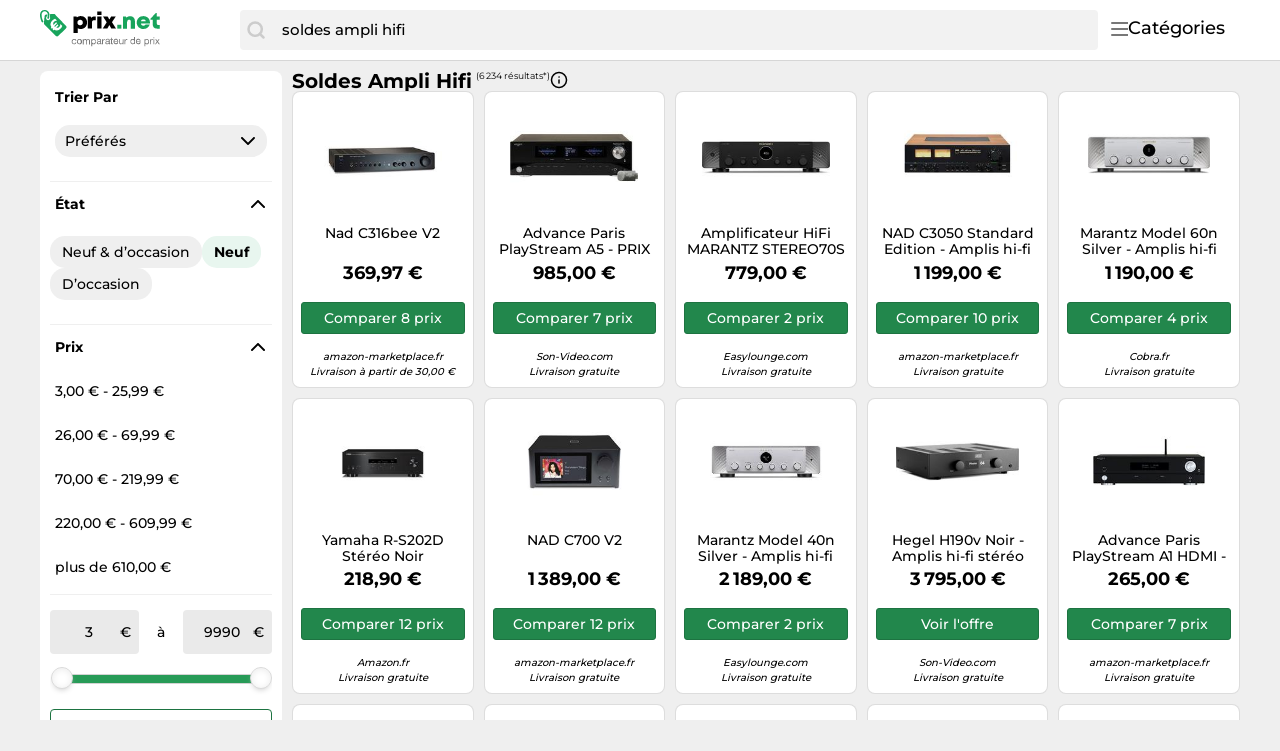

--- FILE ---
content_type: text/html;charset=utf-8
request_url: https://www.prix.net/prix/soldes-ampli-hifi-7859794138028592565.html
body_size: 35557
content:

    <!DOCTYPE html>
    <html lang="fr">
    <head>
        <meta name="facebook-domain-verification" content="h3chkbhxjoqxlssbbx5hpumv8onssj" />
        <meta http-equiv="Content-Type" content="text/html; charset=UTF-8">
        <meta name="viewport" content="width=device-width, initial-scale=1.0, maximum-scale=1.0, user-scalable=no">
        <title>Soldes ampli hifi - Comparez les prix et achetez sur prix.net</title>
        <meta name="description" content="llll➤ En ce moment, 6 234 offres sont disponibles sur prix.net | Meilleur prix soldes ampli hifi de January 2026 ▷ Économiser en comparant en ligne!">
        <meta name="robots" content="index,follow">
        <link rel="canonical" href="https://www.prix.net/prix/soldes-ampli-hifi-7859794138028592565.html">
        <meta property="og:url" content="https://www.prix.net/prix/soldes-ampli-hifi-7859794138028592565.html">
        <meta property="og:type" content="website">
        <meta property="og:title" content="Soldes ampli hifi - Comparez les prix et achetez sur prix.net">
        <meta property="og:description" content="llll➤ En ce moment, 6 234 offres sont disponibles sur prix.net | Meilleur prix soldes ampli hifi de January 2026 ▷ Économiser en comparant en ligne!">
        <meta property="og:image" content="https://www.prix.net/assets/img/prix_net/logo-retina-02731df6e708b1e021bfc6dce6cc9898.png">
    <meta name="abTests" data-ab-tests="{}"/>
        <meta name="trackingData" data-tracking-data="{&quot;search_query&quot;:{&quot;search_query&quot;:&quot;soldes ampli hifi&quot;},&quot;brand&quot;:{&quot;brand&quot;:&quot;22&quot;},&quot;common&quot;:{&quot;session_id&quot;:&quot;1768705904913_76b63581-0b6c-5d71-30e3-8932165af372&quot;,&quot;tracking_id&quot;:null,&quot;detected_bot&quot;:&quot;Akamai-Categorized Bot (claudebot):allow:Artificial Intelligence (AI) Bots&quot;,&quot;camp&quot;:null,&quot;page_template&quot;:&quot;QueryPage&quot;}}">
        <link rel="preload" href="/assets/fonts/montserrat/v26/montserrat_latin_normal_300.woff2" as="font" type="font/woff2" crossorigin>
        <link rel="preload" href="/assets/fonts/montserrat/v26/montserrat_latin_normal_400.woff2" as="font" type="font/woff2" crossorigin>
        <link rel="preload" href="/assets/fonts/montserrat/v26/montserrat_latin_normal_500.woff2" as="font" type="font/woff2" crossorigin>
        <link rel="preload" href="/assets/fonts/montserrat/v26/montserrat_latin_normal_700.woff2" as="font" type="font/woff2" crossorigin>
    <style>
        @font-face {
            font-family:Montserrat;
            font-style: normal;
            font-weight: 300;
            src: url(/assets/fonts/montserrat/v26/montserrat_latin_normal_300.woff2) format('woff2');
            unicode-range: U+0000-00FF, U+0131, U+0152-0153, U+02BB-02BC, U+02C6, U+02DA, U+02DC, U+2000-206F, U+2074, U+20AC, U+2122, U+2191, U+2193, U+2212, U+2215, U+FEFF, U+FFFD
        }

        @font-face {
            font-family:Montserrat;
            font-style: normal;
            font-weight: 400;
            src: url(/assets/fonts/montserrat/v26/montserrat_latin_normal_400.woff2) format('woff2');
            unicode-range: U+0000-00FF, U+0131, U+0152-0153, U+02BB-02BC, U+02C6, U+02DA, U+02DC, U+2000-206F, U+2074, U+20AC, U+2122, U+2191, U+2193, U+2212, U+2215, U+FEFF, U+FFFD
        }

        @font-face {
            font-family:Montserrat;
            font-style: normal;
            font-weight: 500;
            src: url(/assets/fonts/montserrat/v26/montserrat_latin_normal_500.woff2) format('woff2');
            unicode-range: U+0000-00FF, U+0131, U+0152-0153, U+02BB-02BC, U+02C6, U+02DA, U+02DC, U+2000-206F, U+2074, U+20AC, U+2122, U+2191, U+2193, U+2212, U+2215, U+FEFF, U+FFFD
        }

        @font-face {
            font-family:Montserrat;
            font-style: normal;
            font-weight: 700;
            src: url(/assets/fonts/montserrat/v26/montserrat_latin_normal_700.woff2) format('woff2');
            unicode-range: U+0000-00FF, U+0131, U+0152-0153, U+02BB-02BC, U+02C6, U+02DA, U+02DC, U+2000-206F, U+2074, U+20AC, U+2122, U+2191, U+2193, U+2212, U+2215, U+FEFF, U+FFFD
        }

    </style>
        <link rel="search" href="/opensearch.xml" type="application/opensearchdescription+xml"
              title="Prix.net - Comparer les prix et économiser !">
    <link rel="icon" href="/assets/img/prix_net/favicon-1a357076e575f9d7127336af0ae8005b.ico" type="image/x-icon">
        <link rel="manifest" href="/manifest.json">
    <link rel="stylesheet" href="/assets/styles/themes/auspreiser-like/query-page-b48060a862723ba8041a3e4acf4a13a4.css">
        <link rel="preload" href="/assets/styles/themes/auspreiser-like/query-page.comp-8f2d3b37c2de7f290e6d7965f1731f1d.css" as="style" onload="this.onload=null;this.rel='stylesheet'">
        <noscript>
            <link rel="stylesheet" href="/assets/styles/themes/auspreiser-like/query-page.comp-8f2d3b37c2de7f290e6d7965f1731f1d.css">
        </noscript>
        <noscript>
            <style>
                .lazy-load {
                    display: none !important;
                }

                .collapse {
                    display: block !important;
                }

                .toggle-icon-collapsible {
                    display: none !important;
                }
            </style>
        </noscript>
        
    </head>
    <body>
        <div id="wrapper">
    <div class="header with-search">
        <div class="header-content container">
            <a href="/" class="logo">
    <svg class="category-menu-toggle-logo" aria-label="Comparateur de prix" xmlns="http://www.w3.org/2000/svg" viewBox="0 0 184 45">
        <g class="logo__label">
            <path d="M1.63801 4.87383C1.63801 2.89277 2.91032 1.27019 4.91022 1.27019C6.54823 1.45132 8.00339 2.89277 8.00339 4.6927C8.00339 5.05118 7.82054 5.95303 7.82054 6.67376C7.63769 7.57561 7.45865 7.93409 7.45865 7.93409V8.11521C7.45865 8.65482 7.6415 8.83594 8.18623 9.01707C8.73097 9.19819 9.09666 8.83594 9.2757 8.29634C9.2757 8.29634 9.45855 7.57561 9.45855 6.85488C9.45855 6.13416 9.64139 5.41343 9.64139 4.6927C9.64139 2.17204 7.45865 0.00986353 4.91403 0.00986353C1.81705 -0.171262 0 2.16827 0 4.87383C0 9.19819 1.81705 12.2585 1.81705 12.2585C1.99989 12.6169 2.54463 12.7981 3.08936 12.6169C3.45125 12.4358 3.63409 11.8962 3.27221 11.3566C3.27221 11.3566 1.63801 8.65482 1.63801 4.87383Z"/>
            <path d="M26.551 16.2202L15.0963 4.33006C15.0963 4.14894 14.5516 4.14894 13.6412 4.14894C12.5517 4.14894 11.6413 4.14894 10.369 4.14894C10.369 4.33006 10.369 4.50741 10.369 4.50741C10.369 5.40927 10.1861 6.12999 10.1861 7.02807C10.369 7.2092 10.369 7.92992 10.369 8.2884C10.369 9.54873 9.2795 10.4506 8.18623 10.4506C7.09676 10.4506 6.18633 9.37138 6.18633 8.10728C6.18633 7.38655 6.54822 6.66582 7.2758 6.30735C7.45865 5.58662 7.45865 4.86589 7.45865 4.68477C7.45865 4.50364 7.45865 4.50364 7.45865 4.50364C7.09676 4.50364 6.91392 4.68477 6.54822 4.68477C5.09306 4.86589 5.09306 4.86589 4.73117 6.30735C4.36929 8.828 3.82075 14.0542 4.36929 14.7749L16.1896 26.4839C16.9172 27.2047 18.0067 27.2047 18.7342 26.4839L26.551 18.7446C27.2786 18.0239 27.2786 16.9409 26.551 16.2202ZM20.9589 19.122C19.9532 20.1144 18.8714 20.6955 17.7133 20.8577C16.6048 21.0162 15.5039 20.7823 14.4107 20.1634L13.6564 20.9068L12.8374 19.688L13.2183 19.3106C13.0622 19.1786 12.9098 19.0389 12.7612 18.8918C12.6546 18.7861 12.5517 18.6842 12.4565 18.5786L11.8775 19.1521L11.0585 17.9333L11.5841 17.4164C10.9099 16.3107 10.6432 15.19 10.788 14.0504C10.9328 12.8618 11.5118 11.7713 12.5212 10.7751C13.3326 9.97136 14.3078 9.34874 15.443 8.90347L17.2562 10.6959L17.0467 10.8996C15.8392 11.0355 14.944 11.3902 14.3688 11.9562C13.4088 12.9071 13.2069 14.0052 13.7669 15.2579L16.5782 12.4807L17.401 13.6957L14.5668 16.4956C14.6659 16.6088 14.7687 16.7145 14.8716 16.8202C15.0202 16.9673 15.1725 17.1032 15.3287 17.2315L17.9952 14.5976L18.818 15.8126L16.6239 17.9824C17.82 18.4201 18.8676 18.1937 19.7742 17.2956C20.3456 16.7296 20.6999 15.8504 20.8332 14.6504L21.0427 14.4467L22.8597 16.2428C22.414 17.3522 21.7779 18.3144 20.9589 19.122Z"/>
       </g>
        <g class="logo__text">
            <path d="M41.602 6.20765C40.107 6.20765 38.796 6.71365 37.784 7.58765L37.255 6.59865H34.334V23.5036H38.566V18.6276C39.44 19.1566 40.475 19.4556 41.602 19.4556C45.397 19.4556 48.111 16.6956 48.111 12.8086C48.111 8.94465 45.397 6.20765 41.602 6.20765ZM41.027 15.6606C39.417 15.6606 38.244 14.4416 38.244 12.8086C38.244 11.1986 39.417 9.97965 41.027 9.97965C42.614 9.97965 43.81 11.1986 43.81 12.8086C43.81 14.4416 42.614 15.6606 41.027 15.6606Z"/>
            <path d="M55.8527 6.55264C54.3807 6.55264 53.3227 6.96665 52.4487 7.97865L51.7817 6.59865H48.9067V19.0186H53.1847V12.7166C53.1847 11.1296 53.8287 10.4626 55.3237 10.4626H57.0027V6.55264H55.8527Z"/>
            <path d="M58.6328 5.05765H62.8648V1.42365H58.6328V5.05765ZM58.6098 19.0186H62.8878V6.59865H58.6098V19.0186Z"/>
            <path d="M77.7167 19.0186L73.5767 12.4636L77.4407 6.59865H72.7717L70.9087 9.72665L69.1147 6.59865H64.3767L68.1947 12.5786L64.0777 19.0186H68.8157L70.8857 15.3616L72.9327 19.0186H77.7167Z"/>
        </g>
        <g class="logo__label">
            <path d="M79 19.0496H83.163V15.0936H79V19.0496Z"/>
            <path d="M92.2751 6.28465C90.6651 6.28465 89.2851 6.88265 88.3651 7.91765L87.7901 6.62965H84.7771V19.0496H89.0551V12.4256C89.0551 10.8386 89.8141 9.91865 91.1481 9.91865C92.2291 9.91865 92.7811 10.6316 92.7811 12.0806V19.0496H97.0591V11.4826C97.0591 8.33165 95.1501 6.28465 92.2751 6.28465Z"/>
            <path d="M112.389 12.7246C112.389 9.09065 109.629 6.23865 105.627 6.23865C101.717 6.23865 98.8884 9.04465 98.8884 12.8396C98.8884 16.6346 101.74 19.4636 105.627 19.4636C108.732 19.4636 111.262 17.6926 112.136 14.8636H107.858C107.467 15.5996 106.616 16.0366 105.627 16.0366C104.27 16.0366 103.373 15.3006 103.097 13.8746H112.32C112.366 13.4836 112.389 13.1156 112.389 12.7246ZM105.627 9.59665C106.915 9.59665 107.812 10.2636 108.18 11.5056H103.166C103.511 10.2636 104.385 9.59665 105.627 9.59665Z" fill="#18A45C"/>
            <path d="M120.895 15.3236C119.998 15.3236 119.446 14.7716 119.446 13.8976V9.94165H122.459V6.62965H119.354V3.01865H118.457L112.891 8.92965V9.94165H115.168V14.6106C115.168 17.3706 116.847 19.0496 119.584 19.0496H122.528V15.3236H120.895Z"/>
        </g>
        <g class="logo__title">
            <path d="M35.8,30.7c-0.2-0.2-0.5-0.3-0.9-0.3c-0.3,0-0.6,0.1-0.8,0.2c-0.2,0.1-0.4,0.3-0.5,0.5s-0.2,0.4-0.3,0.6
                c-0.1,0.2-0.1,0.5-0.1,0.8c0,0.2,0,0.5,0.1,0.7c0.1,0.2,0.1,0.4,0.3,0.6c0.1,0.2,0.3,0.3,0.5,0.4s0.4,0.2,0.7,0.2
                c0.4,0,0.7-0.1,1-0.3s0.4-0.5,0.4-0.9h0.9c-0.1,0.6-0.3,1.1-0.7,1.5C36,34.9,35.5,35,34.9,35c-0.4,0-0.7-0.1-1-0.2
                s-0.6-0.3-0.8-0.5c-0.2-0.2-0.4-0.5-0.5-0.8c-0.1-0.3-0.2-0.7-0.2-1.1s0.1-0.7,0.1-1.1c0.1-0.3,0.3-0.6,0.5-0.9
                c0.2-0.2,0.5-0.4,0.8-0.6s0.7-0.2,1.1-0.2c0.3,0,0.6,0,0.8,0.1c0.3,0.1,0.5,0.2,0.7,0.3c0.2,0.1,0.4,0.3,0.5,0.6
                c0.1,0.2,0.2,0.5,0.2,0.8h-0.9C36.2,31.1,36,30.8,35.8,30.7z"/>
            <path d="M38,31.3c0.1-0.3,0.3-0.6,0.5-0.9s0.5-0.4,0.8-0.6s0.7-0.2,1.1-0.2c0.4,0,0.8,0.1,1.1,0.2s0.6,0.3,0.8,0.6
                c0.2,0.2,0.4,0.5,0.5,0.9c0.1,0.3,0.2,0.7,0.2,1.1s-0.1,0.7-0.2,1.1c-0.1,0.3-0.3,0.6-0.5,0.9c-0.2,0.2-0.5,0.4-0.8,0.6
                S40.7,35,40.3,35c-0.4,0-0.8-0.1-1.1-0.2s-0.6-0.3-0.8-0.6s-0.4-0.5-0.5-0.9c-0.1-0.3-0.2-0.7-0.2-1.1S37.9,31.6,38,31.3z
                 M38.8,33.2c0.1,0.2,0.2,0.4,0.3,0.6s0.3,0.3,0.5,0.4c0.2,0.1,0.4,0.1,0.6,0.1c0.2,0,0.4,0,0.6-0.1c0.2-0.1,0.4-0.2,0.5-0.4
                c0.1-0.2,0.3-0.4,0.3-0.6s0.1-0.5,0.1-0.8s0-0.6-0.1-0.8s-0.2-0.4-0.3-0.6c-0.1-0.2-0.3-0.3-0.5-0.4c-0.2-0.1-0.4-0.1-0.6-0.1
                c-0.2,0-0.4,0-0.6,0.1c-0.2,0.1-0.4,0.2-0.5,0.4c-0.1,0.2-0.3,0.4-0.3,0.6c-0.1,0.2-0.1,0.5-0.1,0.8S38.8,32.9,38.8,33.2z"/>
            <path d="M44.6,29.8v0.8h0c0.4-0.6,0.9-0.9,1.7-0.9c0.3,0,0.6,0.1,0.9,0.2c0.3,0.1,0.4,0.4,0.5,0.7
                c0.2-0.3,0.4-0.5,0.7-0.6s0.6-0.2,0.9-0.2c0.3,0,0.5,0,0.7,0.1s0.4,0.1,0.5,0.3c0.1,0.1,0.3,0.3,0.4,0.5c0.1,0.2,0.1,0.4,0.1,0.7
                v3.8h-0.9v-3.4c0-0.2,0-0.3,0-0.5c0-0.1-0.1-0.3-0.1-0.4c-0.1-0.1-0.2-0.2-0.3-0.2c-0.1-0.1-0.3-0.1-0.5-0.1c-0.4,0-0.8,0.1-1,0.4
                c-0.2,0.2-0.4,0.6-0.4,1v3.2H47v-3.4c0-0.2,0-0.3,0-0.5c0-0.1-0.1-0.3-0.2-0.4c-0.1-0.1-0.2-0.2-0.3-0.2c-0.1-0.1-0.3-0.1-0.5-0.1
                c-0.2,0-0.5,0-0.6,0.2c-0.2,0.1-0.3,0.2-0.4,0.4c-0.1,0.1-0.2,0.3-0.2,0.4c0,0.1-0.1,0.3-0.1,0.4v3.2h-0.9v-5.2H44.6z"/>
            <path d="M53.2,29.8v0.7h0c0.1-0.3,0.4-0.5,0.7-0.6c0.3-0.1,0.6-0.2,1-0.2c0.4,0,0.7,0.1,1,0.2c0.3,0.1,0.5,0.3,0.7,0.6
                c0.2,0.2,0.3,0.5,0.4,0.9c0.1,0.3,0.1,0.7,0.1,1c0,0.4,0,0.7-0.1,1c-0.1,0.3-0.2,0.6-0.4,0.9s-0.4,0.4-0.7,0.6
                c-0.3,0.1-0.6,0.2-1,0.2c-0.1,0-0.3,0-0.4,0c-0.2,0-0.3-0.1-0.5-0.1c-0.2-0.1-0.3-0.1-0.4-0.2s-0.3-0.2-0.3-0.4h0v2.7h-0.9v-7.1
                H53.2z M56.3,31.6c-0.1-0.2-0.2-0.4-0.3-0.6c-0.1-0.2-0.3-0.3-0.5-0.4c-0.2-0.1-0.4-0.2-0.7-0.2c-0.3,0-0.5,0.1-0.7,0.2
                c-0.2,0.1-0.4,0.3-0.5,0.4c-0.1,0.2-0.2,0.4-0.3,0.6c-0.1,0.2-0.1,0.5-0.1,0.7c0,0.3,0,0.5,0.1,0.7c0.1,0.2,0.2,0.4,0.3,0.6
                c0.1,0.2,0.3,0.3,0.5,0.4c0.2,0.1,0.5,0.2,0.8,0.2c0.3,0,0.5-0.1,0.7-0.2s0.4-0.3,0.5-0.5s0.2-0.4,0.3-0.6c0.1-0.2,0.1-0.5,0.1-0.7
                C56.4,32.1,56.4,31.8,56.3,31.6z"/>
            <path d="M62.9,34.9C62.7,35,62.5,35,62.3,35c-0.2,0-0.4-0.1-0.5-0.2s-0.2-0.3-0.2-0.6c-0.2,0.3-0.5,0.5-0.8,0.6
                c-0.3,0.1-0.6,0.2-1,0.2c-0.2,0-0.5,0-0.7-0.1c-0.2-0.1-0.4-0.1-0.5-0.2s-0.3-0.3-0.4-0.4c-0.1-0.2-0.1-0.4-0.1-0.7
                c0-0.3,0.1-0.5,0.1-0.7c0.1-0.2,0.2-0.3,0.4-0.5c0.2-0.1,0.4-0.2,0.6-0.3c0.2-0.1,0.4-0.1,0.6-0.2c0.2,0,0.5-0.1,0.7-0.1
                c0.2,0,0.4-0.1,0.6-0.1s0.3-0.1,0.4-0.2c0.1-0.1,0.1-0.2,0.1-0.4c0-0.2,0-0.3-0.1-0.5c-0.1-0.1-0.2-0.2-0.3-0.3
                c-0.1-0.1-0.2-0.1-0.4-0.1c-0.1,0-0.3,0-0.4,0c-0.4,0-0.7,0.1-0.9,0.2c-0.2,0.1-0.4,0.4-0.4,0.8h-0.9c0-0.3,0.1-0.6,0.2-0.8
                c0.1-0.2,0.3-0.4,0.5-0.5c0.2-0.1,0.4-0.2,0.7-0.3c0.3-0.1,0.5-0.1,0.8-0.1c0.2,0,0.5,0,0.7,0s0.4,0.1,0.6,0.2
                c0.2,0.1,0.3,0.2,0.5,0.4s0.2,0.4,0.2,0.7v2.7c0,0.2,0,0.3,0,0.4c0,0.1,0.1,0.1,0.2,0.1c0.1,0,0.2,0,0.3-0.1V34.9z M61.5,32.2
                c-0.1,0.1-0.2,0.1-0.4,0.2c-0.2,0-0.4,0.1-0.5,0.1s-0.4,0-0.6,0.1s-0.4,0.1-0.5,0.1c-0.2,0.1-0.3,0.2-0.4,0.3
                c-0.1,0.1-0.1,0.3-0.1,0.5c0,0.1,0,0.3,0.1,0.4c0.1,0.1,0.1,0.2,0.2,0.2c0.1,0.1,0.2,0.1,0.3,0.1c0.1,0,0.2,0,0.4,0
                c0.3,0,0.5,0,0.7-0.1c0.2-0.1,0.4-0.2,0.5-0.3c0.1-0.1,0.2-0.2,0.3-0.4s0.1-0.3,0.1-0.4V32.2z"/>
            <path d="M64.4,29.8v1.1h0c0.2-0.4,0.5-0.7,0.8-0.9c0.3-0.2,0.7-0.3,1.1-0.3v0.9c-0.3,0-0.6,0-0.9,0.1s-0.4,0.2-0.6,0.4
		        s-0.3,0.4-0.3,0.7c-0.1,0.3-0.1,0.6-0.1,0.9v2.3h-0.9v-5.2H64.4z"/>
            <path d="M71.6,34.9C71.4,35,71.2,35,71,35c-0.2,0-0.4-0.1-0.5-0.2s-0.2-0.3-0.2-0.6c-0.2,0.3-0.5,0.5-0.8,0.6
                c-0.3,0.1-0.6,0.2-1,0.2c-0.2,0-0.5,0-0.7-0.1c-0.2-0.1-0.4-0.1-0.5-0.2s-0.3-0.3-0.4-0.4c-0.1-0.2-0.1-0.4-0.1-0.7
                c0-0.3,0.1-0.5,0.2-0.7s0.2-0.3,0.4-0.5c0.2-0.1,0.4-0.2,0.6-0.3c0.2-0.1,0.4-0.1,0.6-0.2c0.2,0,0.5-0.1,0.7-0.1
                c0.2,0,0.4-0.1,0.6-0.1s0.3-0.1,0.4-0.2c0.1-0.1,0.1-0.2,0.1-0.4c0-0.2,0-0.3-0.1-0.5c-0.1-0.1-0.2-0.2-0.3-0.3
                c-0.1-0.1-0.2-0.1-0.4-0.1c-0.1,0-0.3,0-0.4,0c-0.4,0-0.7,0.1-0.9,0.2s-0.4,0.4-0.4,0.8h-0.9c0-0.3,0.1-0.6,0.2-0.8
                s0.3-0.4,0.5-0.5c0.2-0.1,0.4-0.2,0.7-0.3c0.3-0.1,0.5-0.1,0.8-0.1c0.2,0,0.5,0,0.7,0c0.2,0,0.4,0.1,0.6,0.2
                c0.2,0.1,0.3,0.2,0.5,0.4s0.2,0.4,0.2,0.7v2.7c0,0.2,0,0.3,0,0.4c0,0.1,0.1,0.1,0.2,0.1c0.1,0,0.2,0,0.3-0.1V34.9z M70.2,32.2
                c-0.1,0.1-0.2,0.1-0.4,0.2c-0.2,0-0.4,0.1-0.5,0.1c-0.2,0-0.4,0-0.6,0.1s-0.4,0.1-0.5,0.1c-0.2,0.1-0.3,0.2-0.4,0.3
                c-0.1,0.1-0.1,0.3-0.1,0.5c0,0.1,0,0.3,0.1,0.4s0.1,0.2,0.2,0.2c0.1,0.1,0.2,0.1,0.3,0.1c0.1,0,0.2,0,0.4,0c0.3,0,0.5,0,0.7-0.1
                c0.2-0.1,0.4-0.2,0.5-0.3s0.2-0.2,0.3-0.4c0.1-0.1,0.1-0.3,0.1-0.4V32.2z"/>
            <path d="M74.6,29.8v0.8h-1v3.2c0,0.1,0,0.2,0,0.2c0,0.1,0,0.1,0.1,0.1c0,0,0.1,0.1,0.2,0.1c0.1,0,0.2,0,0.3,0h0.4v0.8
		        h-0.7c-0.2,0-0.4,0-0.6,0c-0.2,0-0.3-0.1-0.4-0.2s-0.2-0.2-0.2-0.3s-0.1-0.3-0.1-0.6v-3.3h-0.9v-0.8h0.9v-1.5h0.8v1.5H74.6z"/>
            <path d="M79.2,34.6c-0.4,0.3-0.9,0.4-1.5,0.4c-0.4,0-0.8-0.1-1.1-0.2c-0.3-0.1-0.6-0.3-0.8-0.6
                c-0.2-0.2-0.4-0.5-0.5-0.9c-0.1-0.3-0.2-0.7-0.2-1.1c0-0.4,0.1-0.8,0.2-1.1c0.1-0.3,0.3-0.6,0.5-0.9c0.2-0.2,0.5-0.4,0.8-0.6
                c0.3-0.1,0.6-0.2,1-0.2c0.5,0,0.8,0.1,1.1,0.3c0.3,0.2,0.5,0.4,0.7,0.7c0.2,0.3,0.3,0.6,0.4,1s0.1,0.7,0.1,1h-3.9
                c0,0.2,0,0.4,0.1,0.6c0.1,0.2,0.2,0.4,0.3,0.5c0.1,0.2,0.3,0.3,0.5,0.4c0.2,0.1,0.5,0.1,0.7,0.1c0.4,0,0.7-0.1,0.9-0.2
                c0.2-0.2,0.4-0.4,0.5-0.8h0.8C79.8,33.9,79.6,34.3,79.2,34.6z M79,31.3c-0.1-0.2-0.2-0.3-0.3-0.5c-0.1-0.1-0.3-0.2-0.5-0.3
                c-0.2-0.1-0.4-0.1-0.6-0.1c-0.2,0-0.4,0-0.6,0.1c-0.2,0.1-0.3,0.2-0.5,0.3c-0.1,0.1-0.2,0.3-0.3,0.5c-0.1,0.2-0.1,0.4-0.1,0.6h3
                C79.1,31.6,79,31.5,79,31.3z"/>
            <path d="M84.4,34.9v-0.8h0c-0.2,0.3-0.4,0.6-0.7,0.7C83.4,35,83,35,82.7,35c-0.3,0-0.6,0-0.9-0.1
                c-0.2-0.1-0.4-0.2-0.5-0.4c-0.1-0.2-0.2-0.4-0.3-0.6c-0.1-0.2-0.1-0.5-0.1-0.8v-3.4h0.9v3.5c0,0.3,0.1,0.6,0.3,0.8s0.4,0.3,0.8,0.3
                c0.3,0,0.5,0,0.7-0.1c0.2-0.1,0.3-0.2,0.5-0.3c0.1-0.1,0.2-0.3,0.3-0.5c0.1-0.2,0.1-0.4,0.1-0.6v-2.9h0.9v5.2H84.4z"/>
            <path d="M87.2,29.8v1.1h0c0.2-0.4,0.5-0.7,0.8-0.9s0.7-0.3,1.1-0.3v0.9c-0.3,0-0.6,0-0.9,0.1c-0.2,0.1-0.4,0.2-0.6,0.4
		        s-0.3,0.4-0.3,0.7c-0.1,0.3-0.1,0.6-0.1,0.9v2.3h-0.8v-5.2H87.2z"/>
            <path d="M96.3,34.9v-0.7h0c-0.1,0.3-0.4,0.5-0.7,0.6S95,35,94.7,35c-0.4,0-0.7-0.1-1-0.2c-0.3-0.1-0.5-0.3-0.7-0.6
                c-0.2-0.2-0.3-0.5-0.4-0.9c-0.1-0.3-0.2-0.7-0.2-1c0-0.4,0-0.7,0.1-1c0.1-0.3,0.2-0.6,0.4-0.9c0.2-0.2,0.4-0.4,0.7-0.6
                s0.6-0.2,1-0.2c0.1,0,0.3,0,0.4,0s0.3,0.1,0.5,0.1s0.3,0.1,0.4,0.2s0.3,0.2,0.3,0.4h0v-2.7h0.8v7.1H96.3z M93.3,33.1
                c0.1,0.2,0.2,0.4,0.3,0.6c0.1,0.2,0.3,0.3,0.5,0.4s0.4,0.2,0.7,0.2c0.3,0,0.5-0.1,0.7-0.2s0.4-0.3,0.5-0.4c0.1-0.2,0.2-0.4,0.3-0.6
                s0.1-0.5,0.1-0.7c0-0.3,0-0.5-0.1-0.7c-0.1-0.2-0.2-0.4-0.3-0.6c-0.1-0.2-0.3-0.3-0.5-0.4c-0.2-0.1-0.5-0.2-0.8-0.2
                c-0.3,0-0.5,0.1-0.7,0.2c-0.2,0.1-0.4,0.3-0.5,0.5s-0.2,0.4-0.3,0.6c-0.1,0.2-0.1,0.5-0.1,0.7C93.2,32.6,93.2,32.9,93.3,33.1z"/>
            <path d="M102.1,34.6c-0.4,0.3-0.9,0.4-1.5,0.4c-0.4,0-0.8-0.1-1.1-0.2c-0.3-0.1-0.6-0.3-0.8-0.6
                c-0.2-0.2-0.4-0.5-0.5-0.9c-0.1-0.3-0.2-0.7-0.2-1.1c0-0.4,0.1-0.8,0.2-1.1c0.1-0.3,0.3-0.6,0.5-0.9c0.2-0.2,0.5-0.4,0.8-0.6
                c0.3-0.1,0.6-0.2,1-0.2c0.5,0,0.8,0.1,1.1,0.3c0.3,0.2,0.5,0.4,0.7,0.7c0.2,0.3,0.3,0.6,0.4,1s0.1,0.7,0.1,1h-3.9
                c0,0.2,0,0.4,0.1,0.6c0.1,0.2,0.2,0.4,0.3,0.5c0.1,0.2,0.3,0.3,0.5,0.4c0.2,0.1,0.5,0.1,0.7,0.1c0.4,0,0.7-0.1,0.9-0.2
                c0.2-0.2,0.4-0.4,0.5-0.8h0.8C102.8,33.9,102.5,34.3,102.1,34.6z M101.9,31.3c-0.1-0.2-0.2-0.3-0.3-0.5c-0.1-0.1-0.3-0.2-0.5-0.3
                c-0.2-0.1-0.4-0.1-0.6-0.1c-0.2,0-0.4,0-0.6,0.1c-0.2,0.1-0.3,0.2-0.5,0.3c-0.1,0.1-0.2,0.3-0.3,0.5c-0.1,0.2-0.1,0.4-0.1,0.6h3
                C102.1,31.6,102,31.5,101.9,31.3z"/>
            <path d="M107.5,29.8v0.7h0c0.1-0.3,0.4-0.5,0.7-0.6s0.6-0.2,1-0.2c0.4,0,0.7,0.1,1,0.2c0.3,0.1,0.5,0.3,0.7,0.6
                c0.2,0.2,0.3,0.5,0.4,0.9c0.1,0.3,0.2,0.7,0.2,1c0,0.4,0,0.7-0.1,1c-0.1,0.3-0.2,0.6-0.4,0.9c-0.2,0.2-0.4,0.4-0.7,0.6
                c-0.3,0.1-0.6,0.2-1,0.2c-0.1,0-0.3,0-0.4,0c-0.2,0-0.3-0.1-0.5-0.1c-0.2-0.1-0.3-0.1-0.4-0.2s-0.3-0.2-0.3-0.4h0v2.7h-0.9v-7.1
                H107.5z M110.6,31.6c-0.1-0.2-0.2-0.4-0.3-0.6c-0.1-0.2-0.3-0.3-0.5-0.4s-0.4-0.2-0.7-0.2c-0.3,0-0.5,0.1-0.7,0.2
                c-0.2,0.1-0.4,0.3-0.5,0.4c-0.1,0.2-0.2,0.4-0.3,0.6s-0.1,0.5-0.1,0.7c0,0.3,0,0.5,0.1,0.7c0.1,0.2,0.2,0.4,0.3,0.6
                c0.1,0.2,0.3,0.3,0.5,0.4s0.5,0.2,0.8,0.2s0.5-0.1,0.7-0.2c0.2-0.1,0.4-0.3,0.5-0.5s0.2-0.4,0.3-0.6c0.1-0.2,0.1-0.5,0.1-0.7
                C110.7,32.1,110.6,31.8,110.6,31.6z"/>
            <path d="M113.3,29.8v1.1h0c0.2-0.4,0.5-0.7,0.8-0.9s0.7-0.3,1.1-0.3v0.9c-0.3,0-0.6,0-0.9,0.1
		        c-0.2,0.1-0.4,0.2-0.6,0.4s-0.3,0.4-0.3,0.7c-0.1,0.3-0.1,0.6-0.1,0.9v2.3h-0.8v-5.2H113.3z"/>
            <path d="M115.9,28.8v-1h0.8v1H115.9z M116.8,29.8v5.2h-0.8v-5.2H116.8z"/>
            <path d="M117.7,29.8h1.1l1.2,1.8l1.3-1.8h1l-1.8,2.4l2,2.8h-1.1l-1.4-2.1l-1.4,2.1h-1l1.9-2.7L117.7,29.8z"/>
        </g>
    </svg>
            </a>
            <nav class="header__category-menu">
    <div class="search-form-wrapper">
        <form action="/prix" method="GET" class="search-form">
            <input
                class="form-control search-input"
                placeholder="Quel produit recherchez vous ?"
                name="q"
                autocomplete="off"
                value="soldes ampli hifi"
                aria-label="Quel produit recherchez vous ?"
            />
            <button
                type="submit"
                class="search-button"
                aria-label="Chercher"
            >
                <span class="icon icon-search"></span>
                <span class="search-button-text">Chercher</span>
            </button>
        </form>
        <div class="typeahead"></div>
    </div>
    <input type="checkbox" id="toggle">
    <label class="category-menu-toggle" for="toggle">
        <div class="category-menu-toggle-icon"></div>
        <div class="category-menu-toggle-label">Catégories</div>
    </label>
    <div class="drop-menu-container">
        <div class="drop-menu-title">Catégories</div>
        <ul class="drop-menu" id="menu">
                <li>
    <input id="sub-menu-toggle-7 032" type="checkbox" class="toggle-check toggle" name="toggle" />
    <input id="sub-menu-toggle-7 032" type="radio" class="toggle-radio toggle" name="toggle" checked />
    <label for="sub-menu-toggle-7 032">Animalerie</label>
                    <ul class="sub-menu">
                            <li>
                                <a href="/categories/abris-pour-animaux-sauvages-30972.html">
                                    Abris pour animaux sauvages
                                    <span class="chevron-right"></span>
                                </a>
                            </li>
                            <li>
                                <a href="/categories/aquariophilie-15399.html">
                                    Aquariophilie
                                    <span class="chevron-right"></span>
                                </a>
                            </li>
                            <li>
                                <a href="/categories/colliers-gps-32701.html">
                                    Colliers GPS
                                    <span class="chevron-right"></span>
                                </a>
                            </li>
                            <li>
                                <a href="/categories/materiel-orthopedique-pour-animaux-32634.html">
                                    Matériel orthopédique pour animaux
                                    <span class="chevron-right"></span>
                                </a>
                            </li>
                            <li>
                                <a href="/categories/nourriture-pour-chien-11153.html">
                                    Nourriture pour chien
                                    <span class="chevron-right"></span>
                                </a>
                            </li>
                            <li>
                                <a href="/categories/pharmacie-veterinaire-32819.html">
                                    Pharmacie vétérinaire
                                    <span class="chevron-right"></span>
                                </a>
                            </li>
                            <li>
                                <a href="/categories/produits-pour-animaux-sauvages-30969.html">
                                    Produits pour animaux sauvages
                                    <span class="chevron-right"></span>
                                </a>
                            </li>
                            <li>
                                <a href="/categories/produits-pour-chat-29707.html">
                                    Produits pour chat
                                    <span class="chevron-right"></span>
                                </a>
                            </li>
                            <li>
                                <a href="/categories/produits-pour-chien-29706.html">
                                    Produits pour chien
                                    <span class="chevron-right"></span>
                                </a>
                            </li>
                            <li>
                                <a href="/categories/produits-pour-oiseaux-29708.html">
                                    Produits pour oiseaux
                                    <span class="chevron-right"></span>
                                </a>
                            </li>
                            <li>
                                <a href="/categories/produits-pour-petits-animaux-29704.html">
                                    Produits pour petits animaux
                                    <span class="chevron-right"></span>
                                </a>
                            </li>
                            <li>
                                <a href="/categories/produits-veterinaires-11039.html">
                                    Produits vétérinaires
                                    <span class="chevron-right"></span>
                                </a>
                            </li>
                            <li>
                                <a href="/categories/terrariophilie-29715.html">
                                    Terrariophilie
                                    <span class="chevron-right"></span>
                                </a>
                            </li>
                            <li>
                                <a href="/categories/equipement-du-cheval-11038.html">
                                    Équipement du cheval
                                    <span class="chevron-right"></span>
                                </a>
                            </li>
                    </ul>
                </li>
                <li>
    <input id="sub-menu-toggle-2 400" type="checkbox" class="toggle-check toggle" name="toggle" />
    <input id="sub-menu-toggle-2 400" type="radio" class="toggle-radio toggle" name="toggle"  />
    <label for="sub-menu-toggle-2 400">Auto & Moto</label>
                    <ul class="sub-menu">
                            <li>
                                <a href="/categories/accessoires-auto-22516.html">
                                    Accessoires auto
                                    <span class="chevron-right"></span>
                                </a>
                            </li>
                            <li>
                                <a href="/categories/attelage-portage-22517.html">
                                    Attelage & portage
                                    <span class="chevron-right"></span>
                                </a>
                            </li>
                            <li>
                                <a href="/categories/autoradios-2560.html">
                                    Autoradios
                                    <span class="chevron-right"></span>
                                </a>
                            </li>
                            <li>
                                <a href="/categories/casques-moto-9392.html">
                                    Casques moto
                                    <span class="chevron-right"></span>
                                </a>
                            </li>
                            <li>
                                <a href="/categories/entretien-auto-12033.html">
                                    Entretien auto
                                    <span class="chevron-right"></span>
                                </a>
                            </li>
                            <li>
                                <a href="/categories/gps-3170.html">
                                    GPS
                                    <span class="chevron-right"></span>
                                </a>
                            </li>
                            <li>
                                <a href="/categories/hifi-embarquee-gps-4233.html">
                                    Hifi embarquée & GPS
                                    <span class="chevron-right"></span>
                                </a>
                            </li>
                            <li>
                                <a href="/categories/huiles-additifs-30353.html">
                                    Huiles & additifs
                                    <span class="chevron-right"></span>
                                </a>
                            </li>
                            <li>
                                <a href="/categories/mobilite-electrique-32442.html">
                                    Mobilité électrique
                                    <span class="chevron-right"></span>
                                </a>
                            </li>
                            <li>
                                <a href="/categories/pieces-auto-13732.html">
                                    Pièces auto
                                    <span class="chevron-right"></span>
                                </a>
                            </li>
                            <li>
                                <a href="/categories/pneus-7732.html">
                                    Pneus
                                    <span class="chevron-right"></span>
                                </a>
                            </li>
                            <li>
                                <a href="/categories/pneus-4x4-7737.html">
                                    Pneus 4x4
                                    <span class="chevron-right"></span>
                                </a>
                            </li>
                            <li>
                                <a href="/categories/pneus-hiver-7734.html">
                                    Pneus hiver
                                    <span class="chevron-right"></span>
                                </a>
                            </li>
                            <li>
                                <a href="/categories/pneus-ete-7733.html">
                                    Pneus été
                                    <span class="chevron-right"></span>
                                </a>
                            </li>
                            <li>
                                <a href="/categories/roues-pneumatiques-30356.html">
                                    Roues & pneumatiques
                                    <span class="chevron-right"></span>
                                </a>
                            </li>
                            <li>
                                <a href="/categories/tuning-auto-14772.html">
                                    Tuning auto
                                    <span class="chevron-right"></span>
                                </a>
                            </li>
                            <li>
                                <a href="/categories/vetements-moto-14957.html">
                                    Vêtements moto
                                    <span class="chevron-right"></span>
                                </a>
                            </li>
                            <li>
                                <a href="/categories/equipement-de-garage-automobile-30331.html">
                                    Équipement de garage automobile
                                    <span class="chevron-right"></span>
                                </a>
                            </li>
                            <li>
                                <a href="/categories/equipement-moto-14352.html">
                                    Équipement moto
                                    <span class="chevron-right"></span>
                                </a>
                            </li>
                    </ul>
                </li>
                <li>
    <input id="sub-menu-toggle-3 932" type="checkbox" class="toggle-check toggle" name="toggle" />
    <input id="sub-menu-toggle-3 932" type="radio" class="toggle-radio toggle" name="toggle"  />
    <label for="sub-menu-toggle-3 932">Beauté & Santé</label>
                    <ul class="sub-menu">
                            <li>
                                <a href="/categories/alimentation-bebe-9352.html">
                                    Alimentation bébé
                                    <span class="chevron-right"></span>
                                </a>
                            </li>
                            <li>
                                <a href="/categories/amour-contraception-18367.html">
                                    Amour & contraception
                                    <span class="chevron-right"></span>
                                </a>
                            </li>
                            <li>
                                <a href="/categories/appareils-de-coiffure-4413.html">
                                    Appareils de coiffure
                                    <span class="chevron-right"></span>
                                </a>
                            </li>
                            <li>
                                <a href="/categories/brosses-a-dents-electriques-3233.html">
                                    Brosses à dents électriques
                                    <span class="chevron-right"></span>
                                </a>
                            </li>
                            <li>
                                <a href="/categories/cosmetiques-30776.html">
                                    Cosmétiques
                                    <span class="chevron-right"></span>
                                </a>
                            </li>
                            <li>
                                <a href="/categories/cosmetiques-parfums-15620.html">
                                    Cosmétiques & Parfums
                                    <span class="chevron-right"></span>
                                </a>
                            </li>
                            <li>
                                <a href="/categories/dispositifs-medicaux-complements-alimentaires-30350.html">
                                    Dispositifs médicaux & Compléments alimentaires
                                    <span class="chevron-right"></span>
                                </a>
                            </li>
                            <li>
                                <a href="/categories/eaux-de-toilette-parfums-14696.html">
                                    Eaux de toilette & parfums
                                    <span class="chevron-right"></span>
                                </a>
                            </li>
                            <li>
                                <a href="/categories/lisseurs-21096.html">
                                    Lisseurs
                                    <span class="chevron-right"></span>
                                </a>
                            </li>
                            <li>
                                <a href="/categories/lunetterie-26878.html">
                                    Lunetterie
                                    <span class="chevron-right"></span>
                                </a>
                            </li>
                            <li>
                                <a href="/categories/maison-saine-30302.html">
                                    Maison saine
                                    <span class="chevron-right"></span>
                                </a>
                            </li>
                            <li>
                                <a href="/categories/materiel-medical-14476.html">
                                    Matériel médical
                                    <span class="chevron-right"></span>
                                </a>
                            </li>
                            <li>
                                <a href="/categories/parfums-d-interieur-26247.html">
                                    Parfums d'intérieur
                                    <span class="chevron-right"></span>
                                </a>
                            </li>
                            <li>
                                <a href="/categories/parfums-femme-3972.html">
                                    Parfums femme
                                    <span class="chevron-right"></span>
                                </a>
                            </li>
                            <li>
                                <a href="/categories/parfums-homme-8694.html">
                                    Parfums homme
                                    <span class="chevron-right"></span>
                                </a>
                            </li>
                            <li>
                                <a href="/categories/produits-d-hygiene-corporelle-18875.html">
                                    Produits d'hygiène corporelle
                                    <span class="chevron-right"></span>
                                </a>
                            </li>
                            <li>
                                <a href="/categories/produits-de-desinfection-hygiene-medicale-18870.html">
                                    Produits de désinfection & hygiène médicale
                                    <span class="chevron-right"></span>
                                </a>
                            </li>
                            <li>
                                <a href="/categories/rasoirs-epilateurs-3226.html">
                                    Rasoirs & épilateurs
                                    <span class="chevron-right"></span>
                                </a>
                            </li>
                            <li>
                                <a href="/categories/repas-bebe-14733.html">
                                    Repas bébé
                                    <span class="chevron-right"></span>
                                </a>
                            </li>
                            <li>
                                <a href="/categories/soins-bebe-30333.html">
                                    Soins bébé
                                    <span class="chevron-right"></span>
                                </a>
                            </li>
                            <li>
                                <a href="/categories/tondeuses-cheveux-barbe-3232.html">
                                    Tondeuses cheveux & barbe
                                    <span class="chevron-right"></span>
                                </a>
                            </li>
                            <li>
                                <a href="/categories/electrostimulation-appareils-therapeutiques-16955.html">
                                    Électrostimulation & appareils thérapeutiques
                                    <span class="chevron-right"></span>
                                </a>
                            </li>
                    </ul>
                </li>
                <li>
    <input id="sub-menu-toggle-3 326" type="checkbox" class="toggle-check toggle" name="toggle" />
    <input id="sub-menu-toggle-3 326" type="radio" class="toggle-radio toggle" name="toggle"  />
    <label for="sub-menu-toggle-3 326">Jeux vidéo & Jouets</label>
                    <ul class="sub-menu">
                            <li>
                                <a href="/categories/accessoires-de-gaming-3012.html">
                                    Accessoires de gaming
                                    <span class="chevron-right"></span>
                                </a>
                            </li>
                            <li>
                                <a href="/categories/consoles-de-jeux-3189.html">
                                    Consoles de jeux
                                    <span class="chevron-right"></span>
                                </a>
                            </li>
                            <li>
                                <a href="/categories/drones-28012.html">
                                    Drones
                                    <span class="chevron-right"></span>
                                </a>
                            </li>
                            <li>
                                <a href="/categories/jeux-ps4-25476.html">
                                    Jeux PS4
                                    <span class="chevron-right"></span>
                                </a>
                            </li>
                            <li>
                                <a href="/categories/jeux-console-pc-30536.html">
                                    Jeux console & PC
                                    <span class="chevron-right"></span>
                                </a>
                            </li>
                            <li>
                                <a href="/categories/jeux-de-societe-7174.html">
                                    Jeux de société
                                    <span class="chevron-right"></span>
                                </a>
                            </li>
                            <li>
                                <a href="/categories/jouets-7173.html">
                                    Jouets
                                    <span class="chevron-right"></span>
                                </a>
                            </li>
                            <li>
                                <a href="/categories/lego-9552.html">
                                    LEGO
                                    <span class="chevron-right"></span>
                                </a>
                            </li>
                            <li>
                                <a href="/categories/modelisme-30351.html">
                                    Modélisme
                                    <span class="chevron-right"></span>
                                </a>
                            </li>
                            <li>
                                <a href="/categories/ordinateurs-pour-enfant-15065.html">
                                    Ordinateurs pour enfant
                                    <span class="chevron-right"></span>
                                </a>
                            </li>
                            <li>
                                <a href="/categories/playmobil-9553.html">
                                    Playmobil
                                    <span class="chevron-right"></span>
                                </a>
                            </li>
                            <li>
                                <a href="/categories/poupees-7193.html">
                                    Poupées
                                    <span class="chevron-right"></span>
                                </a>
                            </li>
                            <li>
                                <a href="/categories/trottinettes-18315.html">
                                    Trottinettes
                                    <span class="chevron-right"></span>
                                </a>
                            </li>
                            <li>
                                <a href="/categories/vehicules-pour-enfant-30457.html">
                                    Véhicules pour enfant
                                    <span class="chevron-right"></span>
                                </a>
                            </li>
                    </ul>
                </li>
                <li>
    <input id="sub-menu-toggle-3 686" type="checkbox" class="toggle-check toggle" name="toggle" />
    <input id="sub-menu-toggle-3 686" type="radio" class="toggle-radio toggle" name="toggle"  />
    <label for="sub-menu-toggle-3 686">Maison & Jardin</label>
                    <ul class="sub-menu">
                            <li>
                                <a href="/categories/ameublement-21762.html">
                                    Ameublement
                                    <span class="chevron-right"></span>
                                </a>
                            </li>
                            <li>
                                <a href="/categories/articles-de-cuisine-d-entretien-menager-18442.html">
                                    Articles de cuisine & d'entretien ménager
                                    <span class="chevron-right"></span>
                                </a>
                            </li>
                            <li>
                                <a href="/categories/aspirateurs-souffleurs-11273.html">
                                    Aspirateurs souffleurs
                                    <span class="chevron-right"></span>
                                </a>
                            </li>
                            <li>
                                <a href="/categories/barbecues-planchas-3514.html">
                                    Barbecues & planchas
                                    <span class="chevron-right"></span>
                                </a>
                            </li>
                            <li>
                                <a href="/categories/bricolage-6812.html">
                                    Bricolage
                                    <span class="chevron-right"></span>
                                </a>
                            </li>
                            <li>
                                <a href="/categories/cameras-de-surveillance-12875.html">
                                    Caméras de surveillance
                                    <span class="chevron-right"></span>
                                </a>
                            </li>
                            <li>
                                <a href="/categories/chaudieres-18406.html">
                                    Chaudières
                                    <span class="chevron-right"></span>
                                </a>
                            </li>
                            <li>
                                <a href="/categories/climatisation-12977.html">
                                    Climatisation
                                    <span class="chevron-right"></span>
                                </a>
                            </li>
                            <li>
                                <a href="/categories/decoration-d-interieur-21763.html">
                                    Décoration d'intérieur
                                    <span class="chevron-right"></span>
                                </a>
                            </li>
                            <li>
                                <a href="/categories/fournitures-de-bureau-18435.html">
                                    Fournitures de bureau
                                    <span class="chevron-right"></span>
                                </a>
                            </li>
                            <li>
                                <a href="/categories/jardin-9612.html">
                                    Jardin
                                    <span class="chevron-right"></span>
                                </a>
                            </li>
                            <li>
                                <a href="/categories/lampes-design-23555.html">
                                    Lampes design
                                    <span class="chevron-right"></span>
                                </a>
                            </li>
                            <li>
                                <a href="/categories/materiel-d-arts-plastiques-23214.html">
                                    Matériel d'arts plastiques
                                    <span class="chevron-right"></span>
                                </a>
                            </li>
                            <li>
                                <a href="/categories/nettoyeurs-haute-pression-9652.html">
                                    Nettoyeurs haute pression
                                    <span class="chevron-right"></span>
                                </a>
                            </li>
                            <li>
                                <a href="/categories/outillage-electrique-12952.html">
                                    Outillage électrique
                                    <span class="chevron-right"></span>
                                </a>
                            </li>
                            <li>
                                <a href="/categories/perceuses-visseuses-sans-fil-3687.html">
                                    Perceuses & visseuses sans fil
                                    <span class="chevron-right"></span>
                                </a>
                            </li>
                            <li>
                                <a href="/categories/perceuses-visseuses-electriques-15397.html">
                                    Perceuses & visseuses électriques
                                    <span class="chevron-right"></span>
                                </a>
                            </li>
                            <li>
                                <a href="/categories/ponceuses-3706.html">
                                    Ponceuses
                                    <span class="chevron-right"></span>
                                </a>
                            </li>
                            <li>
                                <a href="/categories/poeles-et-cheminees-11294.html">
                                    Poêles et cheminées
                                    <span class="chevron-right"></span>
                                </a>
                            </li>
                            <li>
                                <a href="/categories/robots-de-piscine-18287.html">
                                    Robots de piscine
                                    <span class="chevron-right"></span>
                                </a>
                            </li>
                            <li>
                                <a href="/categories/scies-circulaires-21721.html">
                                    Scies circulaires
                                    <span class="chevron-right"></span>
                                </a>
                            </li>
                            <li>
                                <a href="/categories/taille-haies-11274.html">
                                    Taille-haies
                                    <span class="chevron-right"></span>
                                </a>
                            </li>
                            <li>
                                <a href="/categories/techniques-de-mesure-23595.html">
                                    Techniques de mesure
                                    <span class="chevron-right"></span>
                                </a>
                            </li>
                            <li>
                                <a href="/categories/textiles-de-maison-12412.html">
                                    Textiles de maison
                                    <span class="chevron-right"></span>
                                </a>
                            </li>
                            <li>
                                <a href="/categories/tondeuses-7773.html">
                                    Tondeuses
                                    <span class="chevron-right"></span>
                                </a>
                            </li>
                            <li>
                                <a href="/categories/tronconneuses-19144.html">
                                    Tronçonneuses
                                    <span class="chevron-right"></span>
                                </a>
                            </li>
                            <li>
                                <a href="/categories/tuyaux-d-arrosage-22076.html">
                                    Tuyaux d'arrosage
                                    <span class="chevron-right"></span>
                                </a>
                            </li>
                            <li>
                                <a href="/categories/eclairage-19177.html">
                                    Éclairage
                                    <span class="chevron-right"></span>
                                </a>
                            </li>
                            <li>
                                <a href="/categories/eviers-11572.html">
                                    Éviers
                                    <span class="chevron-right"></span>
                                </a>
                            </li>
                    </ul>
                </li>
                <li>
    <input id="sub-menu-toggle-9 908" type="checkbox" class="toggle-check toggle" name="toggle" />
    <input id="sub-menu-toggle-9 908" type="radio" class="toggle-radio toggle" name="toggle"  />
    <label for="sub-menu-toggle-9 908">Mode & Accessoires</label>
                    <ul class="sub-menu">
                            <li>
                                <a href="/categories/accessoires-de-mode-22240.html">
                                    Accessoires de mode
                                    <span class="chevron-right"></span>
                                </a>
                            </li>
                            <li>
                                <a href="/categories/arts-textiles-10772.html">
                                    Arts textiles
                                    <span class="chevron-right"></span>
                                </a>
                            </li>
                            <li>
                                <a href="/categories/bagages-9113.html">
                                    Bagages
                                    <span class="chevron-right"></span>
                                </a>
                            </li>
                            <li>
                                <a href="/categories/baskets-18817.html">
                                    Baskets
                                    <span class="chevron-right"></span>
                                </a>
                            </li>
                            <li>
                                <a href="/categories/bijoux-14856.html">
                                    Bijoux
                                    <span class="chevron-right"></span>
                                </a>
                            </li>
                            <li>
                                <a href="/categories/bottes-femme-22698.html">
                                    Bottes femme
                                    <span class="chevron-right"></span>
                                </a>
                            </li>
                            <li>
                                <a href="/categories/chaussures-11592.html">
                                    Chaussures
                                    <span class="chevron-right"></span>
                                </a>
                            </li>
                            <li>
                                <a href="/categories/chaussures-basses-homme-26147.html">
                                    Chaussures basses homme
                                    <span class="chevron-right"></span>
                                </a>
                            </li>
                            <li>
                                <a href="/categories/chaussures-running-22875.html">
                                    Chaussures running
                                    <span class="chevron-right"></span>
                                </a>
                            </li>
                            <li>
                                <a href="/categories/collants-chaussettes-16596.html">
                                    Collants & chaussettes
                                    <span class="chevron-right"></span>
                                </a>
                            </li>
                            <li>
                                <a href="/categories/horloges-montres-9593.html">
                                    Horloges & montres
                                    <span class="chevron-right"></span>
                                </a>
                            </li>
                            <li>
                                <a href="/categories/lunettes-de-soleil-9112.html">
                                    Lunettes de soleil
                                    <span class="chevron-right"></span>
                                </a>
                            </li>
                            <li>
                                <a href="/categories/maroquinerie-bagagerie-15612.html">
                                    Maroquinerie & bagagerie
                                    <span class="chevron-right"></span>
                                </a>
                            </li>
                            <li>
                                <a href="/categories/mode-enfant-30345.html">
                                    Mode enfant
                                    <span class="chevron-right"></span>
                                </a>
                            </li>
                            <li>
                                <a href="/categories/mode-femme-9874.html">
                                    Mode femme
                                    <span class="chevron-right"></span>
                                </a>
                            </li>
                            <li>
                                <a href="/categories/mode-homme-9881.html">
                                    Mode homme
                                    <span class="chevron-right"></span>
                                </a>
                            </li>
                            <li>
                                <a href="/categories/montres-5292.html">
                                    Montres
                                    <span class="chevron-right"></span>
                                </a>
                            </li>
                            <li>
                                <a href="/categories/sacs-a-main-11512.html">
                                    Sacs à main
                                    <span class="chevron-right"></span>
                                </a>
                            </li>
                    </ul>
                </li>
                <li>
    <input id="sub-menu-toggle-30 311" type="checkbox" class="toggle-check toggle" name="toggle" />
    <input id="sub-menu-toggle-30 311" type="radio" class="toggle-radio toggle" name="toggle"  />
    <label for="sub-menu-toggle-30 311">Produits électroniques</label>
                    <ul class="sub-menu">
                            <li>
                                <a href="/categories/accessoires-smartphones-2220.html">
                                    Accessoires smartphones
                                    <span class="chevron-right"></span>
                                </a>
                            </li>
                            <li>
                                <a href="/categories/appareils-photo-hybrides-21895.html">
                                    Appareils photo hybrides
                                    <span class="chevron-right"></span>
                                </a>
                            </li>
                            <li>
                                <a href="/categories/appareils-photo-numeriques-1362.html">
                                    Appareils photo numériques
                                    <span class="chevron-right"></span>
                                </a>
                            </li>
                            <li>
                                <a href="/categories/appareils-photo-numeriques-compacts-12312.html">
                                    Appareils photo numériques compacts
                                    <span class="chevron-right"></span>
                                </a>
                            </li>
                            <li>
                                <a href="/categories/aspirateurs-2925.html">
                                    Aspirateurs
                                    <span class="chevron-right"></span>
                                </a>
                            </li>
                            <li>
                                <a href="/categories/brosses-a-dents-electriques-3233.html">
                                    Brosses à dents électriques
                                    <span class="chevron-right"></span>
                                </a>
                            </li>
                            <li>
                                <a href="/categories/cafetieres-expresso-3487.html">
                                    Cafetières expresso
                                    <span class="chevron-right"></span>
                                </a>
                            </li>
                            <li>
                                <a href="/categories/cafetieres-a-capsules-21616.html">
                                    Cafetières à capsules
                                    <span class="chevron-right"></span>
                                </a>
                            </li>
                            <li>
                                <a href="/categories/cameras-embarquees-25744.html">
                                    Caméras embarquées
                                    <span class="chevron-right"></span>
                                </a>
                            </li>
                            <li>
                                <a href="/categories/camescopes-numeriques-16372.html">
                                    Caméscopes numériques
                                    <span class="chevron-right"></span>
                                </a>
                            </li>
                            <li>
                                <a href="/categories/cartes-graphiques-16073.html">
                                    Cartes graphiques
                                    <span class="chevron-right"></span>
                                </a>
                            </li>
                            <li>
                                <a href="/categories/casques-audio-2520.html">
                                    Casques audio
                                    <span class="chevron-right"></span>
                                </a>
                            </li>
                            <li>
                                <a href="/categories/enceintes-2021.html">
                                    Enceintes
                                    <span class="chevron-right"></span>
                                </a>
                            </li>
                            <li>
                                <a href="/categories/fours-a-micro-ondes-3508.html">
                                    Fours à micro-ondes
                                    <span class="chevron-right"></span>
                                </a>
                            </li>
                            <li>
                                <a href="/categories/gaming-jeux-electroniques-30341.html">
                                    Gaming & Jeux électroniques
                                    <span class="chevron-right"></span>
                                </a>
                            </li>
                            <li>
                                <a href="/categories/hifi-son-1760.html">
                                    Hifi & son
                                    <span class="chevron-right"></span>
                                </a>
                            </li>
                            <li>
                                <a href="/categories/hottes-aspirantes-2928.html">
                                    Hottes aspirantes
                                    <span class="chevron-right"></span>
                                </a>
                            </li>
                            <li>
                                <a href="/categories/imprimantes-scanners-3526.html">
                                    Imprimantes & Scanners
                                    <span class="chevron-right"></span>
                                </a>
                            </li>
                            <li>
                                <a href="/categories/informatique-1342.html">
                                    Informatique
                                    <span class="chevron-right"></span>
                                </a>
                            </li>
                            <li>
                                <a href="/categories/lave-linge-1941.html">
                                    Lave-linge
                                    <span class="chevron-right"></span>
                                </a>
                            </li>
                            <li>
                                <a href="/categories/machines-a-coudre-5332.html">
                                    Machines à coudre
                                    <span class="chevron-right"></span>
                                </a>
                            </li>
                            <li>
                                <a href="/categories/montres-connectees-25496.html">
                                    Montres connectées
                                    <span class="chevron-right"></span>
                                </a>
                            </li>
                            <li>
                                <a href="/categories/medias-30349.html">
                                    Médias
                                    <span class="chevron-right"></span>
                                </a>
                            </li>
                            <li>
                                <a href="/categories/objectifs-photo-4332.html">
                                    Objectifs photo
                                    <span class="chevron-right"></span>
                                </a>
                            </li>
                            <li>
                                <a href="/categories/ordinateurs-portables-3751.html">
                                    Ordinateurs portables
                                    <span class="chevron-right"></span>
                                </a>
                            </li>
                            <li>
                                <a href="/categories/photo-1000.html">
                                    Photo
                                    <span class="chevron-right"></span>
                                </a>
                            </li>
                            <li>
                                <a href="/categories/plaques-de-cuisson-3446.html">
                                    Plaques de cuisson
                                    <span class="chevron-right"></span>
                                </a>
                            </li>
                            <li>
                                <a href="/categories/reflex-numeriques-12313.html">
                                    Reflex numériques
                                    <span class="chevron-right"></span>
                                </a>
                            </li>
                            <li>
                                <a href="/categories/robots-de-cuisine-3512.html">
                                    Robots de cuisine
                                    <span class="chevron-right"></span>
                                </a>
                            </li>
                            <li>
                                <a href="/categories/refrigerateurs-2800.html">
                                    Réfrigérateurs
                                    <span class="chevron-right"></span>
                                </a>
                            </li>
                            <li>
                                <a href="/categories/smartphones-19116.html">
                                    Smartphones
                                    <span class="chevron-right"></span>
                                </a>
                            </li>
                            <li>
                                <a href="/categories/seche-linge-2461.html">
                                    Sèche-linge
                                    <span class="chevron-right"></span>
                                </a>
                            </li>
                            <li>
                                <a href="/categories/tablettes-tactiles-3747.html">
                                    Tablettes tactiles
                                    <span class="chevron-right"></span>
                                </a>
                            </li>
                            <li>
                                <a href="/categories/tondeuses-cheveux-barbe-3232.html">
                                    Tondeuses cheveux & barbe
                                    <span class="chevron-right"></span>
                                </a>
                            </li>
                            <li>
                                <a href="/categories/telephonie-1002.html">
                                    Téléphonie
                                    <span class="chevron-right"></span>
                                </a>
                            </li>
                            <li>
                                <a href="/categories/televiseurs-4012.html">
                                    Téléviseurs
                                    <span class="chevron-right"></span>
                                </a>
                            </li>
                            <li>
                                <a href="/categories/television-video-1560.html">
                                    Télévision & vidéo
                                    <span class="chevron-right"></span>
                                </a>
                            </li>
                            <li>
                                <a href="/categories/electromenager-30344.html">
                                    Électroménager
                                    <span class="chevron-right"></span>
                                </a>
                            </li>
                    </ul>
                </li>
                <li>
    <input id="sub-menu-toggle-4 033" type="checkbox" class="toggle-check toggle" name="toggle" />
    <input id="sub-menu-toggle-4 033" type="radio" class="toggle-radio toggle" name="toggle"  />
    <label for="sub-menu-toggle-4 033">Puériculture</label>
                    <ul class="sub-menu">
                            <li>
                                <a href="/categories/chaises-hautes-10355.html">
                                    Chaises hautes
                                    <span class="chevron-right"></span>
                                </a>
                            </li>
                            <li>
                                <a href="/categories/jouets-7173.html">
                                    Jouets
                                    <span class="chevron-right"></span>
                                </a>
                            </li>
                            <li>
                                <a href="/categories/lits-bebe-22990.html">
                                    Lits bébé
                                    <span class="chevron-right"></span>
                                </a>
                            </li>
                            <li>
                                <a href="/categories/meubles-a-langer-12673.html">
                                    Meubles à langer
                                    <span class="chevron-right"></span>
                                </a>
                            </li>
                            <li>
                                <a href="/categories/mode-enfant-9887.html">
                                    Mode enfant
                                    <span class="chevron-right"></span>
                                </a>
                            </li>
                            <li>
                                <a href="/categories/poussettes-6012.html">
                                    Poussettes
                                    <span class="chevron-right"></span>
                                </a>
                            </li>
                            <li>
                                <a href="/categories/rentree-scolaire-16333.html">
                                    Rentrée scolaire
                                    <span class="chevron-right"></span>
                                </a>
                            </li>
                            <li>
                                <a href="/categories/repas-bebe-14733.html">
                                    Repas bébé
                                    <span class="chevron-right"></span>
                                </a>
                            </li>
                            <li>
                                <a href="/categories/sieges-auto-rehausseurs-5852.html">
                                    Sièges auto & rehausseurs
                                    <span class="chevron-right"></span>
                                </a>
                            </li>
                            <li>
                                <a href="/categories/soins-bebe-30333.html">
                                    Soins bébé
                                    <span class="chevron-right"></span>
                                </a>
                            </li>
                            <li>
                                <a href="/categories/securite-enfant-14833.html">
                                    Sécurité enfant
                                    <span class="chevron-right"></span>
                                </a>
                            </li>
                            <li>
                                <a href="/categories/transats-et-balancelles-bebe-10353.html">
                                    Transats et balancelles bébé
                                    <span class="chevron-right"></span>
                                </a>
                            </li>
                            <li>
                                <a href="/categories/equipement-bebe-14734.html">
                                    Équipement bébé
                                    <span class="chevron-right"></span>
                                </a>
                            </li>
                            <li>
                                <a href="/categories/equipement-sorties-bebe-14732.html">
                                    Équipement sorties bébé
                                    <span class="chevron-right"></span>
                                </a>
                            </li>
                    </ul>
                </li>
                <li>
    <input id="sub-menu-toggle-3 626" type="checkbox" class="toggle-check toggle" name="toggle" />
    <input id="sub-menu-toggle-3 626" type="radio" class="toggle-radio toggle" name="toggle"  />
    <label for="sub-menu-toggle-3 626">Sport & Outdoor</label>
                    <ul class="sub-menu">
                            <li>
                                <a href="/categories/appareils-de-fitness-21156.html">
                                    Appareils de fitness
                                    <span class="chevron-right"></span>
                                </a>
                            </li>
                            <li>
                                <a href="/categories/articles-de-sport-3650.html">
                                    Articles de sport
                                    <span class="chevron-right"></span>
                                </a>
                            </li>
                            <li>
                                <a href="/categories/camping-9613.html">
                                    Camping
                                    <span class="chevron-right"></span>
                                </a>
                            </li>
                            <li>
                                <a href="/categories/caravaning-32522.html">
                                    Caravaning
                                    <span class="chevron-right"></span>
                                </a>
                            </li>
                            <li>
                                <a href="/categories/chaussures-de-sport-18855.html">
                                    Chaussures de sport
                                    <span class="chevron-right"></span>
                                </a>
                            </li>
                            <li>
                                <a href="/categories/chaussures-running-22875.html">
                                    Chaussures running
                                    <span class="chevron-right"></span>
                                </a>
                            </li>
                            <li>
                                <a href="/categories/cyclisme-9512.html">
                                    Cyclisme
                                    <span class="chevron-right"></span>
                                </a>
                            </li>
                            <li>
                                <a href="/categories/gps-wearables-30325.html">
                                    GPS & Wearables
                                    <span class="chevron-right"></span>
                                </a>
                            </li>
                            <li>
                                <a href="/categories/maillots-de-foot-15073.html">
                                    Maillots de foot
                                    <span class="chevron-right"></span>
                                </a>
                            </li>
                            <li>
                                <a href="/categories/mode-sport-outdoor-3655.html">
                                    Mode sport & outdoor
                                    <span class="chevron-right"></span>
                                </a>
                            </li>
                            <li>
                                <a href="/categories/nutrition-sportive-14272.html">
                                    Nutrition sportive
                                    <span class="chevron-right"></span>
                                </a>
                            </li>
                            <li>
                                <a href="/categories/raquettes-de-tennis-6754.html">
                                    Raquettes de tennis
                                    <span class="chevron-right"></span>
                                </a>
                            </li>
                            <li>
                                <a href="/categories/sacs-a-dos-9153.html">
                                    Sacs à dos
                                    <span class="chevron-right"></span>
                                </a>
                            </li>
                            <li>
                                <a href="/categories/tentes-9174.html">
                                    Tentes
                                    <span class="chevron-right"></span>
                                </a>
                            </li>
                            <li>
                                <a href="/categories/trampolines-13572.html">
                                    Trampolines
                                    <span class="chevron-right"></span>
                                </a>
                            </li>
                            <li>
                                <a href="/categories/trottinettes-electriques-31947.html">
                                    Trottinettes électriques
                                    <span class="chevron-right"></span>
                                </a>
                            </li>
                            <li>
                                <a href="/categories/velos-4072.html">
                                    Vélos
                                    <span class="chevron-right"></span>
                                </a>
                            </li>
                            <li>
                                <a href="/categories/velos-biking-3667.html">
                                    Vélos biking
                                    <span class="chevron-right"></span>
                                </a>
                            </li>
                            <li>
                                <a href="/categories/vetements-de-sport-15853.html">
                                    Vêtements de sport
                                    <span class="chevron-right"></span>
                                </a>
                            </li>
                            <li>
                                <a href="/categories/equipement-outdoor-30354.html">
                                    Équipement outdoor
                                    <span class="chevron-right"></span>
                                </a>
                            </li>
                    </ul>
                </li>
                <li>
    <input id="sub-menu-toggle-12 913" type="checkbox" class="toggle-check toggle" name="toggle" />
    <input id="sub-menu-toggle-12 913" type="radio" class="toggle-radio toggle" name="toggle"  />
    <label for="sub-menu-toggle-12 913">Épicerie</label>
                    <ul class="sub-menu">
                            <li>
                                <a href="/categories/autour-du-cafe-10712.html">
                                    Autour du café
                                    <span class="chevron-right"></span>
                                </a>
                            </li>
                            <li>
                                <a href="/categories/autour-du-the-25835.html">
                                    Autour du thé
                                    <span class="chevron-right"></span>
                                </a>
                            </li>
                            <li>
                                <a href="/categories/autour-du-vin-27029.html">
                                    Autour du vin
                                    <span class="chevron-right"></span>
                                </a>
                            </li>
                            <li>
                                <a href="/categories/boissons-25256.html">
                                    Boissons
                                    <span class="chevron-right"></span>
                                </a>
                            </li>
                            <li>
                                <a href="/categories/boissons-alcoolisees-9992.html">
                                    Boissons alcoolisées
                                    <span class="chevron-right"></span>
                                </a>
                            </li>
                            <li>
                                <a href="/categories/cafe-expresso-9293.html">
                                    Café & expresso
                                    <span class="chevron-right"></span>
                                </a>
                            </li>
                            <li>
                                <a href="/categories/dosettes-capsules-de-cafe-26915.html">
                                    Dosettes & Capsules de café
                                    <span class="chevron-right"></span>
                                </a>
                            </li>
                            <li>
                                <a href="/categories/produits-alimentaires-18449.html">
                                    Produits alimentaires
                                    <span class="chevron-right"></span>
                                </a>
                            </li>
                            <li>
                                <a href="/categories/sucreries-snacks-30306.html">
                                    Sucreries & Snacks
                                    <span class="chevron-right"></span>
                                </a>
                            </li>
                            <li>
                                <a href="/categories/thes-tisanes-13592.html">
                                    Thés & Tisanes
                                    <span class="chevron-right"></span>
                                </a>
                            </li>
                    </ul>
                </li>
        </ul>
    </div>
            </nav>
        </div>
        <div class="header__category-menu-divider"></div>
    </div>
        <div class="main-container">
    <div class="container results">
    <aside class="sidebar grid-cell" id="sidebar">
        <div class="sidebar-content">
            <div class="sidebar-content-top">
                <input type="checkbox" id="show-price" class="sidebar-filter"/>
                <input type="checkbox" id="show-manufacturers"
                       class="sidebar-filter"
                       onchange="document.querySelectorAll('.filter-manufacturers .sidebar-box-toggle').forEach(el => el.checked = true)"
                />

    <div class="sidebar__panel sorting-dropdown sorting-dropdown--pd" id="RELEVANCE-sorting-dropdown">
        <div class="sorting-dropdown__title sidebar__panel-title">
            Trier par
        </div>
        <div class="sorting-dropdown__wrapper">
            <input type="checkbox" id="RELEVANCE-sorting-toggle" class="sorting-dropdown__toggle">
            <label for="RELEVANCE-sorting-toggle" class="sorting-dropdown__label">
                <span class="sorting-dropdown__selected">Préférés</span>
                <span class="sorting-dropdown__arrow"></span>
            </label>
            <div class="sorting-dropdown__content">
        <span
            class="encoded-link sorting-dropdown__item"
            
            data-link="P2NvbmRpdGlvbj0xJnE9c29sZGVzJTIwYW1wbGklMjBoaWZpJnNvcnQ9cHJpY2VfYXNj"
                    data-value="sorting: PRICE_ASC"
            
        >
                            Prix croissant
</span>
        <span
            class="encoded-link sorting-dropdown__item"
            
            data-link="P2NvbmRpdGlvbj0xJnE9c29sZGVzJTIwYW1wbGklMjBoaWZpJnNvcnQ9dG90YWxfcHJpY2U="
                    data-value="sorting: TOTAL_PRICE"
            
        >
                            Prix total
</span>
        <span
            class="encoded-link sorting-dropdown__item"
            
            data-link="P2NvbmRpdGlvbj0xJnE9c29sZGVzJTIwYW1wbGklMjBoaWZpJnNvcnQ9cHJpY2VfZGVzYw=="
                    data-value="sorting: PRICE_DESC"
            
        >
                            Prix décroissant
</span>
            </div>
        </div>
    </div>
<div class="sidebar__panel filter-offer-condition"> <input type="checkbox" class="sidebar-box-toggle" id="collapse-filter-offer-condition" checked > <label class="sidebar__panel-heading" for="collapse-filter-offer-condition"> <span class="sidebar__panel-title" title="État">État</span> <span class="sidebar__panel-heading__arrow"></span> </label> <div class="sidebar__panel-body-wrapper "> <div class="offer-condition__body"> <span class="encoded-link offer-condition__item " data-link="P2NvbmRpdGlvbj0wJnE9c29sZGVzJTIwYW1wbGklMjBoaWZp" data-value="condition: ALL" > Neuf & d’occasion </span> <span class="encoded-link offer-condition__item active" data-link="P2NvbmRpdGlvbj0xJnE9c29sZGVzJTIwYW1wbGklMjBoaWZp" data-value="condition: NEW" > Neuf </span> <span class="encoded-link offer-condition__item " data-link="P2NvbmRpdGlvbj0yJnE9c29sZGVzJTIwYW1wbGklMjBoaWZp" data-value="condition: USED_AND_REFURBISHED" > D’occasion </span> </div> </div> </div><div class="sidebar__panel filter-price-range"> <input type="checkbox" class="sidebar-box-toggle" id="collapse-filter-price-range" checked > <label class="sidebar__panel-heading" for="collapse-filter-price-range"> <span class="sidebar__panel-title" title="Prix">Prix</span> <span class="sidebar__panel-heading__arrow"></span> </label> <div class="sidebar__panel-body-wrapper "> <div class="filter price-range"> <div class="price-range-groups"> <span class="filter-item__encoded-link sidebar__filter-item" data-link="P2NvbmRpdGlvbj0xJnByaWNlX2Zyb209My4wJnByaWNlX3RvPTI1Ljk5JnE9c29sZGVzJTIwYW1wbGklMjBoaWZp" data-value="price-range-groups" > <span class="filter-item-text filter-item-link">3,00 € - 25,99 €</span> </span> <span class="filter-item__encoded-link sidebar__filter-item" data-link="P2NvbmRpdGlvbj0xJnByaWNlX2Zyb209MjYuMCZwcmljZV90bz02OS45OSZxPXNvbGRlcyUyMGFtcGxpJTIwaGlmaQ==" data-value="price-range-groups" > <span class="filter-item-text filter-item-link">26,00 € - 69,99 €</span> </span> <span class="filter-item__encoded-link sidebar__filter-item" data-link="P2NvbmRpdGlvbj0xJnByaWNlX2Zyb209NzAuMCZwcmljZV90bz0yMTkuOTkmcT1zb2xkZXMlMjBhbXBsaSUyMGhpZmk=" data-value="price-range-groups" > <span class="filter-item-text filter-item-link">70,00 € - 219,99 €</span> </span> <span class="filter-item__encoded-link sidebar__filter-item" data-link="P2NvbmRpdGlvbj0xJnByaWNlX2Zyb209MjIwLjAmcHJpY2VfdG89NjA5Ljk5JnE9c29sZGVzJTIwYW1wbGklMjBoaWZp" data-value="price-range-groups" > <span class="filter-item-text filter-item-link">220,00 € - 609,99 €</span> </span> <span class="filter-item__encoded-link sidebar__filter-item" data-link="P2NvbmRpdGlvbj0xJnByaWNlX2Zyb209NjEwLjAmcHJpY2VfdG89OTk5OS45OSZxPXNvbGRlcyUyMGFtcGxpJTIwaGlmaQ==" data-value="price-range-groups" > <span class="filter-item-text filter-item-link">plus de 610,00 €</span> </span> </div> <form method="GET"> <input type="hidden" name="condition" value="1"> <input type="hidden" name="q" value="soldes ampli hifi"> <div class="price-range__inputs"> <div class="input-group currency-right"> <input id="price-range-input-de" type="text" name="price_from" class="price-range-input" data-validation-text="Inserisci una cifra senza decimali, per es. 15" value="" autocomplete="off" pattern="\d+" aria-label="de" > <span class="icon-currency-eur"></span> </div> <span class="price-range__separator">à</span> <div class="input-group currency-right"> <input id="price-range-input-à" type="text" name="price_to" class="price-range-input" data-validation-text="Inserisci una cifra senza decimali, per es. 15" value="" autocomplete="off" pattern="\d+" aria-label="à" > <span class="icon-currency-eur"></span> </div> </div> <div class="price-range-slider__wrapper"> <div class="price-range-slider"></div> </div> <button type="submit" class="price-range__action-button">Appliquer</button> </form> </div> </div> </div><div class="sidebar__panel filter-categories"> <input type="checkbox" class="sidebar-box-toggle" id="collapse-filter-categories" > <label class="sidebar__panel-heading" for="collapse-filter-categories"> <span class="sidebar__panel-title" title="Catégories">Catégories</span> <span class="sidebar__panel-heading__arrow"></span> </label> <div class="sidebar__panel-body-wrapper "> <span class="filter-item__encoded-link sidebar__filter-item" data-link="L2NhdGVnb3JpZXMvYW1wbGlzLXBvdXItdm9pdHVyZS0zMTY4Lmh0bWw/Y29uZGl0aW9uPTEmcT1zb2xkZXMlMjBhbXBsaSUyMGhpZmk=" data-value="category" > <span class="filter-item-text filter-item-link">Amplis pour voiture</span> </span> <span class="filter-item__encoded-link sidebar__filter-item" data-link="L2NhdGVnb3JpZXMvYW1wbGlmaWNhdGV1cnMtMTg2MC5odG1sP2NvbmRpdGlvbj0xJnE9c29sZGVzJTIwYW1wbGklMjBoaWZp" data-value="category" > <span class="filter-item-text filter-item-link">Amplificateurs</span> </span> <span class="filter-item__encoded-link sidebar__filter-item" data-link="L2NhdGVnb3JpZXMvYW1wbGlzLXR1bmVycy0xODQwLmh0bWw/Y29uZGl0aW9uPTEmcT1zb2xkZXMlMjBhbXBsaSUyMGhpZmk=" data-value="category" > <span class="filter-item-text filter-item-link">Amplis tuners</span> </span> <span class="filter-item__encoded-link sidebar__filter-item" data-link="L2NhdGVnb3JpZXMvYW1wbGlzLXN0dWRpby1wYS01Njg2Lmh0bWw/Y29uZGl0aW9uPTEmcT1zb2xkZXMlMjBhbXBsaSUyMGhpZmk=" data-value="category" > <span class="filter-item-text filter-item-link">Amplis studio & PA</span> </span> <span class="filter-item__encoded-link sidebar__filter-item" data-link="L2NhdGVnb3JpZXMvZW5jZWludGVzLTIwMjEuaHRtbD9jb25kaXRpb249MSZxPXNvbGRlcyUyMGFtcGxpJTIwaGlmaQ==" data-value="category" > <span class="filter-item-text filter-item-link">Enceintes</span> </span> <span class="filter-item__encoded-link sidebar__filter-item" data-link="L2NhdGVnb3JpZXMvY2FibGVzLWF1ZGlvLTE1MjU2Lmh0bWw/Y29uZGl0aW9uPTEmcT1zb2xkZXMlMjBhbXBsaSUyMGhpZmk=" data-value="category" > <span class="filter-item-text filter-item-link">Câbles audio</span> </span> <span class="filter-item__encoded-link sidebar__filter-item" data-link="L2NhdGVnb3JpZXMvY2hhaW5lcy1oaWZpLTE3NjEuaHRtbD9jb25kaXRpb249MSZxPXNvbGRlcyUyMGFtcGxpJTIwaGlmaQ==" data-value="category" > <span class="filter-item-text filter-item-link">Chaînes hifi</span> </span> <span class="filter-item__encoded-link sidebar__filter-item" data-link="L2NhdGVnb3JpZXMvYWNjZXNzb2lyZXMtaGlmaS1hdXRvLTUwOTMuaHRtbD9jb25kaXRpb249MSZxPXNvbGRlcyUyMGFtcGxpJTIwaGlmaQ==" data-value="category" > <span class="filter-item-text filter-item-link">Accessoires hifi auto</span> </span> <span class="filter-item__encoded-link sidebar__filter-item" data-link="L2NhdGVnb3JpZXMvY2FibGFnZS1wb3VyLXNvbm8tdm9pdHVyZS0yNjMyNS5odG1sP2NvbmRpdGlvbj0xJnE9c29sZGVzJTIwYW1wbGklMjBoaWZp" data-value="category" > <span class="filter-item-text filter-item-link">Câblage pour sono voiture</span> </span> <span class="filter-item__encoded-link sidebar__filter-item" data-link="L2NhdGVnb3JpZXMvYWNjZXNzb2lyZXMtcG91ci1hbXBsaXMtNjg3Mi5odG1sP2NvbmRpdGlvbj0xJnE9c29sZGVzJTIwYW1wbGklMjBoaWZp" data-value="category" > <span class="filter-item-text filter-item-link">Accessoires pour amplis</span> </span> <span class="filter-item__encoded-link sidebar__filter-item" data-link="L2NhdGVnb3JpZXMvdGV0ZXMtZC1hbXBsaXMtZ3VpdGFyZXMtNjAzMy5odG1sP2NvbmRpdGlvbj0xJnE9c29sZGVzJTIwYW1wbGklMjBoaWZp" data-value="category" > <span class="filter-item-text filter-item-link">Têtes d'amplis guitares</span> </span> <span class="filter-item__encoded-link sidebar__filter-item" data-link="L2NhdGVnb3JpZXMvYW1wbGlzLWd1aXRhcmVzLTYwMzIuaHRtbD9jb25kaXRpb249MSZxPXNvbGRlcyUyMGFtcGxpJTIwaGlmaQ==" data-value="category" > <span class="filter-item-text filter-item-link">Amplis guitares</span> </span> <span class="filter-item__encoded-link sidebar__filter-item" data-link="L2NhdGVnb3JpZXMvaGF1dC1wYXJsZXVycy1wYy0zMjg3Lmh0bWw/Y29uZGl0aW9uPTEmcT1zb2xkZXMlMjBhbXBsaSUyMGhpZmk=" data-value="category" > <span class="filter-item-text filter-item-link">Haut-parleurs PC</span> </span> <span class="filter-item__encoded-link sidebar__filter-item" data-link="L2NhdGVnb3JpZXMvYW1wbGlzLWJhc3Nlcy02MDQwLmh0bWw/Y29uZGl0aW9uPTEmcT1zb2xkZXMlMjBhbXBsaSUyMGhpZmk=" data-value="category" > <span class="filter-item-text filter-item-link">Amplis basses</span> </span> <span class="filter-item__encoded-link sidebar__filter-item" data-link="L2NhdGVnb3JpZXMvYW1wbGlzLWd1aXRhcmVzLWFjb3VzdGlxdWVzLTYwMzYuaHRtbD9jb25kaXRpb249MSZxPXNvbGRlcyUyMGFtcGxpJTIwaGlmaQ==" data-value="category" > <span class="filter-item-text filter-item-link">Amplis guitares acoustiques</span> </span> </div> </div><div class="sidebar__panel filter-manufacturers"> <input type="checkbox" class="sidebar-box-toggle" id="collapse-filter-manufacturers" > <label class="sidebar__panel-heading" for="collapse-filter-manufacturers"> <span class="sidebar__panel-title" title="Marques">Marques</span> <span class="sidebar__panel-heading__arrow"></span> </label> <div class="sidebar__panel-body-wrapper "> <span class="filter-item__encoded-link sidebar__filter-item value-1342" data-link="P2NvbmRpdGlvbj0xJm1faWQ9MTM0MiZxPXNvbGRlcyUyMGFtcGxpJTIwaGlmaQ==" data-value="manufacturers" > <span class="filter-item-text filter-item__check-box "> Yamaha </span> </span><span class="filter-item__encoded-link sidebar__filter-item value-1327" data-link="P2NvbmRpdGlvbj0xJm1faWQ9MTMyNyZxPXNvbGRlcyUyMGFtcGxpJTIwaGlmaQ==" data-value="manufacturers" > <span class="filter-item-text filter-item__check-box "> Denon </span> </span><span class="filter-item__encoded-link sidebar__filter-item value-1488" data-link="P2NvbmRpdGlvbj0xJm1faWQ9MTQ4OCZxPXNvbGRlcyUyMGFtcGxpJTIwaGlmaQ==" data-value="manufacturers" > <span class="filter-item-text filter-item__check-box "> Crunch </span> </span><span class="filter-item__encoded-link sidebar__filter-item value-1447" data-link="P2NvbmRpdGlvbj0xJm1faWQ9MTQ0NyZxPXNvbGRlcyUyMGFtcGxpJTIwaGlmaQ==" data-value="manufacturers" > <span class="filter-item-text filter-item__check-box "> Marantz </span> </span><span class="filter-item__encoded-link sidebar__filter-item value-1580" data-link="P2NvbmRpdGlvbj0xJm1faWQ9MTU4MCZxPXNvbGRlcyUyMGFtcGxpJTIwaGlmaQ==" data-value="manufacturers" > <span class="filter-item-text filter-item__check-box "> NAD </span> </span><span class="filter-item__encoded-link sidebar__filter-item value-1713" data-link="P2NvbmRpdGlvbj0xJm1faWQ9MTcxMyZxPXNvbGRlcyUyMGFtcGxpJTIwaGlmaQ==" data-value="manufacturers" > <span class="filter-item-text filter-item__check-box "> Rotel (Hifi) </span> </span><span class="filter-item__encoded-link sidebar__filter-item value-1333" data-link="P2NvbmRpdGlvbj0xJm1faWQ9MTMzMyZxPXNvbGRlcyUyMGFtcGxpJTIwaGlmaQ==" data-value="manufacturers" > <span class="filter-item-text filter-item__check-box "> Onkyo </span> </span><span class="filter-item__encoded-link sidebar__filter-item value-1335" data-link="P2NvbmRpdGlvbj0xJm1faWQ9MTMzNSZxPXNvbGRlcyUyMGFtcGxpJTIwaGlmaQ==" data-value="manufacturers" > <span class="filter-item-text filter-item__check-box "> Technics </span> </span><span class="filter-item__encoded-link sidebar__filter-item value-49700" data-link="P2NvbmRpdGlvbj0xJm1faWQ9NDk3MDAmcT1zb2xkZXMlMjBhbXBsaSUyMGhpZmk=" data-value="manufacturers" > <span class="filter-item-text filter-item__check-box "> Advance Acoustic </span> </span><span class="filter-item__encoded-link sidebar__filter-item value-133861" data-link="P2NvbmRpdGlvbj0xJm1faWQ9MTMzODYxJnE9c29sZGVzJTIwYW1wbGklMjBoaWZp" data-value="manufacturers" > <span class="filter-item-text filter-item__check-box "> Bluesound </span> </span><span class="filter-item__encoded-link sidebar__filter-item value-172519" data-link="P2NvbmRpdGlvbj0xJm1faWQ9MTcyNTE5JnE9c29sZGVzJTIwYW1wbGklMjBoaWZp" data-value="manufacturers" > <span class="filter-item-text filter-item__check-box "> WiiM </span> </span><span class="filter-item__encoded-link sidebar__filter-item value-48647" data-link="P2NvbmRpdGlvbj0xJm1faWQ9NDg2NDcmcT1zb2xkZXMlMjBhbXBsaSUyMGhpZmk=" data-value="manufacturers" > <span class="filter-item-text filter-item__check-box "> Auna </span> </span><span class="filter-item__encoded-link sidebar__filter-item value-1831" data-link="P2NvbmRpdGlvbj0xJm1faWQ9MTgzMSZxPXNvbGRlcyUyMGFtcGxpJTIwaGlmaQ==" data-value="manufacturers" > <span class="filter-item-text filter-item__check-box "> Naim </span> </span><span class="filter-item__encoded-link sidebar__filter-item value-85967" data-link="P2NvbmRpdGlvbj0xJm1faWQ9ODU5NjcmcT1zb2xkZXMlMjBhbXBsaSUyMGhpZmk=" data-value="manufacturers" > <span class="filter-item-text filter-item__check-box "> Lyngdorf </span> </span><span class="filter-item__encoded-link sidebar__filter-item value-114733" data-link="P2NvbmRpdGlvbj0xJm1faWQ9MTE0NzMzJnE9c29sZGVzJTIwYW1wbGklMjBoaWZp" data-value="manufacturers" > <span class="filter-item-text filter-item__check-box "> Hegel Music Systems </span> </span> </div> </div>
<div class="sidebar__panel filter-1338"> <input type="checkbox" class="sidebar-box-toggle" id="collapse-filter-1338" > <label class="sidebar__panel-heading" for="collapse-filter-1338"> <span class="sidebar__panel-title" title="Couleur">Couleur</span> <span class="sidebar__panel-heading__arrow"></span> </label> <div class="sidebar__panel-body-wrapper "> <span class="filter-item__encoded-link sidebar__filter-item value-1066527" data-link="P2NvbmRpdGlvbj0xJnE9c29sZGVzJTIwYW1wbGklMjBoaWZpJmF0dHJfMTMzOD1Ob2ly" data-value="Noir" > <span class="filter-item-text filter-item__check-box filter-item--color-1338"> Noir </span> </span><span class="filter-item__encoded-link sidebar__filter-item value-1063580" data-link="P2NvbmRpdGlvbj0xJnE9c29sZGVzJTIwYW1wbGklMjBoaWZpJmF0dHJfMTMzOD1BcmdlbnQlQzMlQTk=" data-value="Argenté" > <span class="filter-item-text filter-item__check-box filter-item--color-1338"> Argenté </span> </span><span class="filter-item__encoded-link sidebar__filter-item value-824437" data-link="P2NvbmRpdGlvbj0xJnE9c29sZGVzJTIwYW1wbGklMjBoaWZpJmF0dHJfMTMzOD1Hcmlz" data-value="Gris" > <span class="filter-item-text filter-item__check-box filter-item--color-1338"> Gris </span> </span><span class="filter-item__encoded-link sidebar__filter-item value-1066528" data-link="P2NvbmRpdGlvbj0xJnE9c29sZGVzJTIwYW1wbGklMjBoaWZpJmF0dHJfMTMzOD1BcmdlbnQ=" data-value="Argent" > <span class="filter-item-text filter-item__check-box filter-item--color-1338"> Argent </span> </span><span class="filter-item__encoded-link sidebar__filter-item value-416603" data-link="P2NvbmRpdGlvbj0xJnE9c29sZGVzJTIwYW1wbGklMjBoaWZpJmF0dHJfMTMzOD1CbGFuYw==" data-value="Blanc" > <span class="filter-item-text filter-item__check-box filter-item--color-1338"> Blanc </span> </span><span class="filter-item__encoded-link sidebar__filter-item value-416866" data-link="P2NvbmRpdGlvbj0xJnE9c29sZGVzJTIwYW1wbGklMjBoaWZpJmF0dHJfMTMzOD1CbGV1" data-value="Bleu" > <span class="filter-item-text filter-item__check-box filter-item--color-1338"> Bleu </span> </span><span class="filter-item__encoded-link sidebar__filter-item value-887379" data-link="P2NvbmRpdGlvbj0xJnE9c29sZGVzJTIwYW1wbGklMjBoaWZpJmF0dHJfMTMzOD1Pcg==" data-value="Or" > <span class="filter-item-text filter-item__check-box filter-item--color-1338"> Or </span> </span><span class="filter-item__encoded-link sidebar__filter-item value-1307604" data-link="P2NvbmRpdGlvbj0xJnE9c29sZGVzJTIwYW1wbGklMjBoaWZpJmF0dHJfMTMzOD1KYXVuZQ==" data-value="Jaune" > <span class="filter-item-text filter-item__check-box filter-item--color-1338"> Jaune </span> </span><span class="filter-item__encoded-link sidebar__filter-item value-1233041" data-link="P2NvbmRpdGlvbj0xJnE9c29sZGVzJTIwYW1wbGklMjBoaWZpJmF0dHJfMTMzOD1ub2ly" data-value="noir" > <span class="filter-item-text filter-item__check-box filter-item--color-1338"> noir </span> </span><span class="filter-item__encoded-link sidebar__filter-item value-416912" data-link="P2NvbmRpdGlvbj0xJnE9c29sZGVzJTIwYW1wbGklMjBoaWZpJmF0dHJfMTMzOD1PcmFuZ2U=" data-value="Orange" > <span class="filter-item-text filter-item__check-box filter-item--color-1338"> Orange </span> </span><span class="filter-item__encoded-link sidebar__filter-item value-1233040" data-link="P2NvbmRpdGlvbj0xJnE9c29sZGVzJTIwYW1wbGklMjBoaWZpJmF0dHJfMTMzOD1ibGFuYw==" data-value="blanc" > <span class="filter-item-text filter-item__check-box filter-item--color-1338"> blanc </span> </span><span class="filter-item__encoded-link sidebar__filter-item value-416867" data-link="P2NvbmRpdGlvbj0xJnE9c29sZGVzJTIwYW1wbGklMjBoaWZpJmF0dHJfMTMzOD1Sb3VnZQ==" data-value="Rouge" > <span class="filter-item-text filter-item__check-box filter-item--color-1338"> Rouge </span> </span><span class="filter-item__encoded-link sidebar__filter-item value-824494" data-link="P2NvbmRpdGlvbj0xJnE9c29sZGVzJTIwYW1wbGklMjBoaWZpJmF0dHJfMTMzOD1NYXJyb24=" data-value="Marron" > <span class="filter-item-text filter-item__check-box filter-item--color-1338"> Marron </span> </span><span class="filter-item__encoded-link sidebar__filter-item value-416892" data-link="P2NvbmRpdGlvbj0xJnE9c29sZGVzJTIwYW1wbGklMjBoaWZpJmF0dHJfMTMzOD1WZXJ0" data-value="Vert" > <span class="filter-item-text filter-item__check-box filter-item--color-1338"> Vert </span> </span><span class="filter-item__encoded-link sidebar__filter-item value-1057270" data-link="P2NvbmRpdGlvbj0xJnE9c29sZGVzJTIwYW1wbGklMjBoaWZpJmF0dHJfMTMzOD1CZWlnZQ==" data-value="Beige" > <span class="filter-item-text filter-item__check-box filter-item--color-1338"> Beige </span> </span><span class="filter-item__encoded-link sidebar__filter-item value-1233850" data-link="P2NvbmRpdGlvbj0xJnE9c29sZGVzJTIwYW1wbGklMjBoaWZpJmF0dHJfMTMzOD1vcmFuZ2U=" data-value="orange" > <span class="filter-item-text filter-item__check-box filter-item--color-1338"> orange </span> </span><span class="filter-item__encoded-link sidebar__filter-item value-1034702" data-link="P2NvbmRpdGlvbj0xJnE9c29sZGVzJTIwYW1wbGklMjBoaWZpJmF0dHJfMTMzOD1UdXJxdW9pc2U=" data-value="Turquoise" > <span class="filter-item-text filter-item__check-box filter-item--color-1338"> Turquoise </span> </span><span class="filter-item__encoded-link sidebar__filter-item value-887865" data-link="P2NvbmRpdGlvbj0xJnE9c29sZGVzJTIwYW1wbGklMjBoaWZpJmF0dHJfMTMzOD1DaHJvbWU=" data-value="Chrome" > <span class="filter-item-text filter-item__check-box filter-item--color-1338"> Chrome </span> </span><span class="filter-item__encoded-link sidebar__filter-item value-890143" data-link="P2NvbmRpdGlvbj0xJnE9c29sZGVzJTIwYW1wbGklMjBoaWZpJmF0dHJfMTMzOD1Ob2lyZXM=" data-value="Noires" > <span class="filter-item-text filter-item__check-box filter-item--color-1338"> Noires </span> </span> </div> </div><div class="sidebar__panel filter-30035"> <input type="checkbox" class="sidebar-box-toggle" id="collapse-filter-30035" > <label class="sidebar__panel-heading" for="collapse-filter-30035"> <span class="sidebar__panel-title" title="Configuration haut-parleur">Configuration haut-parleur</span> <span class="sidebar__panel-heading__arrow"></span> </label> <div class="sidebar__panel-body-wrapper "> <span class="filter-item__encoded-link sidebar__filter-item value-2188892" data-link="P2NvbmRpdGlvbj0xJnE9c29sZGVzJTIwYW1wbGklMjBoaWZpJmF0dHJfMzAwMzU9U3QlQzMlQTlyJUMzJUE5bw==" data-value="Stéréo" > <span class="filter-item-text filter-item__check-box "> Stéréo </span> </span><span class="filter-item__encoded-link sidebar__filter-item value-2196335" data-link="P2NvbmRpdGlvbj0xJnE9c29sZGVzJTIwYW1wbGklMjBoaWZpJmF0dHJfMzAwMzU9Mi4w" data-value="2.0" > <span class="filter-item-text filter-item__check-box "> 2.0 </span> </span><span class="filter-item__encoded-link sidebar__filter-item value-2188894" data-link="P2NvbmRpdGlvbj0xJnE9c29sZGVzJTIwYW1wbGklMjBoaWZpJmF0dHJfMzAwMzU9NS4w" data-value="5.0" > <span class="filter-item-text filter-item__check-box "> 5.0 </span> </span><span class="filter-item__encoded-link sidebar__filter-item value-6203709" data-link="P2NvbmRpdGlvbj0xJnE9c29sZGVzJTIwYW1wbGklMjBoaWZpJmF0dHJfMzAwMzU9My4w" data-value="3.0" > <span class="filter-item-text filter-item__check-box "> 3.0 </span> </span><span class="filter-item__encoded-link sidebar__filter-item value-2613918" data-link="P2NvbmRpdGlvbj0xJnE9c29sZGVzJTIwYW1wbGklMjBoaWZpJmF0dHJfMzAwMzU9NC4w" data-value="4.0" > <span class="filter-item-text filter-item__check-box "> 4.0 </span> </span><span class="filter-item__encoded-link sidebar__filter-item value-6481912" data-link="P2NvbmRpdGlvbj0xJnE9c29sZGVzJTIwYW1wbGklMjBoaWZpJmF0dHJfMzAwMzU9OC4w" data-value="8.0" > <span class="filter-item-text filter-item__check-box "> 8.0 </span> </span><span class="filter-item__encoded-link sidebar__filter-item value-2188896" data-link="P2NvbmRpdGlvbj0xJnE9c29sZGVzJTIwYW1wbGklMjBoaWZpJmF0dHJfMzAwMzU9Ni4w" data-value="6.0" > <span class="filter-item-text filter-item__check-box "> 6.0 </span> </span><span class="filter-item__encoded-link sidebar__filter-item value-2188891" data-link="P2NvbmRpdGlvbj0xJnE9c29sZGVzJTIwYW1wbGklMjBoaWZpJmF0dHJfMzAwMzU9Mi4x" data-value="2.1" > <span class="filter-item-text filter-item__check-box "> 2.1 </span> </span><span class="filter-item__encoded-link sidebar__filter-item value-2188898" data-link="P2NvbmRpdGlvbj0xJnE9c29sZGVzJTIwYW1wbGklMjBoaWZpJmF0dHJfMzAwMzU9Ny4w" data-value="7.0" > <span class="filter-item-text filter-item__check-box "> 7.0 </span> </span><span class="filter-item__encoded-link sidebar__filter-item value-6203710" data-link="P2NvbmRpdGlvbj0xJnE9c29sZGVzJTIwYW1wbGklMjBoaWZpJmF0dHJfMzAwMzU9OS4w" data-value="9.0" > <span class="filter-item-text filter-item__check-box "> 9.0 </span> </span><span class="filter-item__encoded-link sidebar__filter-item value-6481261" data-link="P2NvbmRpdGlvbj0xJnE9c29sZGVzJTIwYW1wbGklMjBoaWZpJmF0dHJfMzAwMzU9MTEuMA==" data-value="11.0" > <span class="filter-item-text filter-item__check-box "> 11.0 </span> </span><span class="filter-item__encoded-link sidebar__filter-item value-2188901" data-link="P2NvbmRpdGlvbj0xJnE9c29sZGVzJTIwYW1wbGklMjBoaWZpJmF0dHJfMzAwMzU9TW9ubw==" data-value="Mono" > <span class="filter-item-text filter-item__check-box "> Mono </span> </span><span class="filter-item__encoded-link sidebar__filter-item value-2196333" data-link="P2NvbmRpdGlvbj0xJnE9c29sZGVzJTIwYW1wbGklMjBoaWZpJmF0dHJfMzAwMzU9NS4x" data-value="5.1" > <span class="filter-item-text filter-item__check-box "> 5.1 </span> </span><span class="filter-item__encoded-link sidebar__filter-item value-2196340" data-link="P2NvbmRpdGlvbj0xJnE9c29sZGVzJTIwYW1wbGklMjBoaWZpJmF0dHJfMzAwMzU9Ny4y" data-value="7.2" > <span class="filter-item-text filter-item__check-box "> 7.2 </span> </span><span class="filter-item__encoded-link sidebar__filter-item value-2196334" data-link="P2NvbmRpdGlvbj0xJnE9c29sZGVzJTIwYW1wbGklMjBoaWZpJmF0dHJfMzAwMzU9NS4y" data-value="5.2" > <span class="filter-item-text filter-item__check-box "> 5.2 </span> </span><span class="filter-item__encoded-link sidebar__filter-item value-2196342" data-link="P2NvbmRpdGlvbj0xJnE9c29sZGVzJTIwYW1wbGklMjBoaWZpJmF0dHJfMzAwMzU9OS4y" data-value="9.2" > <span class="filter-item-text filter-item__check-box "> 9.2 </span> </span><span class="filter-item__encoded-link sidebar__filter-item value-2196332" data-link="P2NvbmRpdGlvbj0xJnE9c29sZGVzJTIwYW1wbGklMjBoaWZpJmF0dHJfMzAwMzU9My4x" data-value="3.1" > <span class="filter-item-text filter-item__check-box "> 3.1 </span> </span> </div> </div><div class="sidebar__panel filter-16318"> <input type="checkbox" class="sidebar-box-toggle" id="collapse-filter-16318" > <label class="sidebar__panel-heading" for="collapse-filter-16318"> <span class="sidebar__panel-title" title="Type d'amplificateur">Type d'amplificateur</span> <span class="sidebar__panel-heading__arrow"></span> </label> <div class="sidebar__panel-body-wrapper "> <span class="filter-item__encoded-link sidebar__filter-item value-1532950" data-link="P2NvbmRpdGlvbj0xJnE9c29sZGVzJTIwYW1wbGklMjBoaWZpJmF0dHJfMTYzMTg9QW1wbGklMjBkZSUyMHB1aXNzYW5jZSUyMG51bSVDMyVBOXJpcXVl" data-value="Ampli de puissance numérique" > <span class="filter-item-text filter-item__check-box "> Ampli de puissance numérique </span> </span><span class="filter-item__encoded-link sidebar__filter-item value-1350942" data-link="P2NvbmRpdGlvbj0xJnE9c29sZGVzJTIwYW1wbGklMjBoaWZpJmF0dHJfMTYzMTg9TnVtJUMzJUE5cmlxdWU=" data-value="Numérique" > <span class="filter-item-text filter-item__check-box "> Numérique </span> </span><span class="filter-item__encoded-link sidebar__filter-item value-1458480" data-link="P2NvbmRpdGlvbj0xJnE9c29sZGVzJTIwYW1wbGklMjBoaWZpJmF0dHJfMTYzMTg9Q2xhc3NlJTIwRA==" data-value="Classe D" > <span class="filter-item-text filter-item__check-box "> Classe D </span> </span><span class="filter-item__encoded-link sidebar__filter-item value-1350945" data-link="P2NvbmRpdGlvbj0xJnE9c29sZGVzJTIwYW1wbGklMjBoaWZpJmF0dHJfMTYzMTg9JUMzJTgwJTIwdHViZXM=" data-value="À tubes" > <span class="filter-item-text filter-item__check-box "> À tubes </span> </span><span class="filter-item__encoded-link sidebar__filter-item value-2545916" data-link="P2NvbmRpdGlvbj0xJnE9c29sZGVzJTIwYW1wbGklMjBoaWZpJmF0dHJfMTYzMTg9Q2xhc3NlJTIwQQ==" data-value="Classe A" > <span class="filter-item-text filter-item__check-box "> Classe A </span> </span><span class="filter-item__encoded-link sidebar__filter-item value-2545923" data-link="P2NvbmRpdGlvbj0xJnE9c29sZGVzJTIwYW1wbGklMjBoaWZpJmF0dHJfMTYzMTg9Q2xhc3NlJTIwQUI=" data-value="Classe AB" > <span class="filter-item-text filter-item__check-box "> Classe AB </span> </span><span class="filter-item__encoded-link sidebar__filter-item value-1350937" data-link="P2NvbmRpdGlvbj0xJnE9c29sZGVzJTIwYW1wbGklMjBoaWZpJmF0dHJfMTYzMTg9SHlicmlkZQ==" data-value="Hybride" > <span class="filter-item-text filter-item__check-box "> Hybride </span> </span> </div> </div><div class="sidebar__panel filter-24544"> <input type="checkbox" class="sidebar-box-toggle" id="collapse-filter-24544" > <label class="sidebar__panel-heading" for="collapse-filter-24544"> <span class="sidebar__panel-title" title="Transmission sans fil">Transmission sans fil</span> <span class="sidebar__panel-heading__arrow"></span> </label> <div class="sidebar__panel-body-wrapper "> <span class="filter-item__encoded-link sidebar__filter-item value-2543732" data-link="P2NvbmRpdGlvbj0xJnE9c29sZGVzJTIwYW1wbGklMjBoaWZpJmF0dHJfMjQ1NDQ9Qmx1ZXRvb3Ro" data-value="Bluetooth" > <span class="filter-item-text filter-item__check-box "> Bluetooth </span> </span><span class="filter-item__encoded-link sidebar__filter-item value-1505977" data-link="P2NvbmRpdGlvbj0xJnE9c29sZGVzJTIwYW1wbGklMjBoaWZpJmF0dHJfMjQ1NDQ9V2ktRmk=" data-value="Wi-Fi" > <span class="filter-item-text filter-item__check-box "> Wi-Fi </span> </span><span class="filter-item__encoded-link sidebar__filter-item value-1505976" data-link="P2NvbmRpdGlvbj0xJnE9c29sZGVzJTIwYW1wbGklMjBoaWZpJmF0dHJfMjQ1NDQ9QWlyUGxheQ==" data-value="AirPlay" > <span class="filter-item-text filter-item__check-box "> AirPlay </span> </span><span class="filter-item__encoded-link sidebar__filter-item value-1966510" data-link="P2NvbmRpdGlvbj0xJnE9c29sZGVzJTIwYW1wbGklMjBoaWZpJmF0dHJfMjQ1NDQ9QWlyUGxheSUyMDI=" data-value="AirPlay 2" > <span class="filter-item-text filter-item__check-box "> AirPlay 2 </span> </span><span class="filter-item__encoded-link sidebar__filter-item value-1697938" data-link="P2NvbmRpdGlvbj0xJnE9c29sZGVzJTIwYW1wbGklMjBoaWZpJmF0dHJfMjQ1NDQ9TXVzaWNDYXN0" data-value="MusicCast" > <span class="filter-item-text filter-item__check-box "> MusicCast </span> </span><span class="filter-item__encoded-link sidebar__filter-item value-1777994" data-link="P2NvbmRpdGlvbj0xJnE9c29sZGVzJTIwYW1wbGklMjBoaWZpJmF0dHJfMjQ1NDQ9U3BvdGlmeSUyMENvbm5lY3Q=" data-value="Spotify Connect" > <span class="filter-item-text filter-item__check-box "> Spotify Connect </span> </span><span class="filter-item__encoded-link sidebar__filter-item value-1857365" data-link="P2NvbmRpdGlvbj0xJnE9c29sZGVzJTIwYW1wbGklMjBoaWZpJmF0dHJfMjQ1NDQ9SEVPUw==" data-value="HEOS" > <span class="filter-item-text filter-item__check-box "> HEOS </span> </span><span class="filter-item__encoded-link sidebar__filter-item value-1700454" data-link="P2NvbmRpdGlvbj0xJnE9c29sZGVzJTIwYW1wbGklMjBoaWZpJmF0dHJfMjQ1NDQ9Q2hyb21lQ2FzdA==" data-value="ChromeCast" > <span class="filter-item-text filter-item__check-box "> ChromeCast </span> </span><span class="filter-item__encoded-link sidebar__filter-item value-1766951" data-link="P2NvbmRpdGlvbj0xJnE9c29sZGVzJTIwYW1wbGklMjBoaWZpJmF0dHJfMjQ1NDQ9RFRTJTIwUGxheS1GaQ==" data-value="DTS Play-Fi" > <span class="filter-item-text filter-item__check-box "> DTS Play-Fi </span> </span> </div> </div><div class="sidebar__panel filter-16854"> <input type="checkbox" class="sidebar-box-toggle" id="collapse-filter-16854" > <label class="sidebar__panel-heading" for="collapse-filter-16854"> <span class="sidebar__panel-title" title="Fréquence">Fréquence</span> <span class="sidebar__panel-heading__arrow"></span> </label> <div class="sidebar__panel-body-wrapper "> <span class="filter-item__encoded-link sidebar__filter-item value-1347666" data-link="P2NvbmRpdGlvbj0xJnE9c29sZGVzJTIwYW1wbGklMjBoaWZpJmF0dHJfMTY4NTQ9Rk0=" data-value="FM" > <span class="filter-item-text filter-item__check-box "> FM </span> </span><span class="filter-item__encoded-link sidebar__filter-item value-174694" data-link="P2NvbmRpdGlvbj0xJnE9c29sZGVzJTIwYW1wbGklMjBoaWZpJmF0dHJfMTY4NTQ9REFC" data-value="DAB" > <span class="filter-item-text filter-item__check-box "> DAB </span> </span><span class="filter-item__encoded-link sidebar__filter-item value-415522" data-link="P2NvbmRpdGlvbj0xJnE9c29sZGVzJTIwYW1wbGklMjBoaWZpJmF0dHJfMTY4NTQ9REFCKw==" data-value="DAB+" > <span class="filter-item-text filter-item__check-box "> DAB+ </span> </span><span class="filter-item__encoded-link sidebar__filter-item value-266364" data-link="P2NvbmRpdGlvbj0xJnE9c29sZGVzJTIwYW1wbGklMjBoaWZpJmF0dHJfMTY4NTQ9UmFkaW8lMjBpbnRlcm5ldA==" data-value="Radio internet" > <span class="filter-item-text filter-item__check-box "> Radio internet </span> </span><span class="filter-item__encoded-link sidebar__filter-item value-360248" data-link="P2NvbmRpdGlvbj0xJnE9c29sZGVzJTIwYW1wbGklMjBoaWZpJmF0dHJfMTY4NTQ9QU0=" data-value="AM" > <span class="filter-item-text filter-item__check-box "> AM </span> </span><span class="filter-item__encoded-link sidebar__filter-item value-174480" data-link="P2NvbmRpdGlvbj0xJnE9c29sZGVzJTIwYW1wbGklMjBoaWZpJmF0dHJfMTY4NTQ9QU0lMjAoTVcp" data-value="AM (MW)" > <span class="filter-item-text filter-item__check-box "> AM (MW) </span> </span> </div> </div><div class="sidebar__panel filter-4810"> <input type="checkbox" class="sidebar-box-toggle" id="collapse-filter-4810" > <label class="sidebar__panel-heading" for="collapse-filter-4810"> <span class="sidebar__panel-title" title="Puissance de sortie">Puissance de sortie</span> <span class="sidebar__panel-heading__arrow"></span> </label> <div class="sidebar__panel-body-wrapper "> <span class="filter-item__encoded-link sidebar__filter-item value-5001277" data-link="P2NvbmRpdGlvbj0xJnE9c29sZGVzJTIwYW1wbGklMjBoaWZpJmF0dHJfNDgxMD0xMDA=" data-value="100" > <span class="filter-item-text filter-item__check-box "> 100 </span> </span><span class="filter-item__encoded-link sidebar__filter-item value-5007376" data-link="P2NvbmRpdGlvbj0xJnE9c29sZGVzJTIwYW1wbGklMjBoaWZpJmF0dHJfNDgxMD01MA==" data-value="50" > <span class="filter-item-text filter-item__check-box "> 50 </span> </span><span class="filter-item__encoded-link sidebar__filter-item value-5060594" data-link="P2NvbmRpdGlvbj0xJnE9c29sZGVzJTIwYW1wbGklMjBoaWZpJmF0dHJfNDgxMD0xMg==" data-value="12" > <span class="filter-item-text filter-item__check-box "> 12 </span> </span><span class="filter-item__encoded-link sidebar__filter-item value-5001199" data-link="P2NvbmRpdGlvbj0xJnE9c29sZGVzJTIwYW1wbGklMjBoaWZpJmF0dHJfNDgxMD0zMDA=" data-value="300" > <span class="filter-item-text filter-item__check-box "> 300 </span> </span><span class="filter-item__encoded-link sidebar__filter-item value-5001210" data-link="P2NvbmRpdGlvbj0xJnE9c29sZGVzJTIwYW1wbGklMjBoaWZpJmF0dHJfNDgxMD0yMDA=" data-value="200" > <span class="filter-item-text filter-item__check-box "> 200 </span> </span><span class="filter-item__encoded-link sidebar__filter-item value-5001196" data-link="P2NvbmRpdGlvbj0xJnE9c29sZGVzJTIwYW1wbGklMjBoaWZpJmF0dHJfNDgxMD00MDA=" data-value="400" > <span class="filter-item-text filter-item__check-box "> 400 </span> </span><span class="filter-item__encoded-link sidebar__filter-item value-5007356" data-link="P2NvbmRpdGlvbj0xJnE9c29sZGVzJTIwYW1wbGklMjBoaWZpJmF0dHJfNDgxMD00MA==" data-value="40" > <span class="filter-item-text filter-item__check-box "> 40 </span> </span><span class="filter-item__encoded-link sidebar__filter-item value-5001189" data-link="P2NvbmRpdGlvbj0xJnE9c29sZGVzJTIwYW1wbGklMjBoaWZpJmF0dHJfNDgxMD0xNjA=" data-value="160" > <span class="filter-item-text filter-item__check-box "> 160 </span> </span><span class="filter-item__encoded-link sidebar__filter-item value-5001263" data-link="P2NvbmRpdGlvbj0xJnE9c29sZGVzJTIwYW1wbGklMjBoaWZpJmF0dHJfNDgxMD02MA==" data-value="60" > <span class="filter-item-text filter-item__check-box "> 60 </span> </span><span class="filter-item__encoded-link sidebar__filter-item value-5001259" data-link="P2NvbmRpdGlvbj0xJnE9c29sZGVzJTIwYW1wbGklMjBoaWZpJmF0dHJfNDgxMD0yNTA=" data-value="250" > <span class="filter-item-text filter-item__check-box "> 250 </span> </span><span class="filter-item__encoded-link sidebar__filter-item value-5001184" data-link="P2NvbmRpdGlvbj0xJnE9c29sZGVzJTIwYW1wbGklMjBoaWZpJmF0dHJfNDgxMD0xMTA=" data-value="110" > <span class="filter-item-text filter-item__check-box "> 110 </span> </span><span class="filter-item__encoded-link sidebar__filter-item value-5001269" data-link="P2NvbmRpdGlvbj0xJnE9c29sZGVzJTIwYW1wbGklMjBoaWZpJmF0dHJfNDgxMD04MA==" data-value="80" > <span class="filter-item-text filter-item__check-box "> 80 </span> </span><span class="filter-item__encoded-link sidebar__filter-item value-5001331" data-link="P2NvbmRpdGlvbj0xJnE9c29sZGVzJTIwYW1wbGklMjBoaWZpJmF0dHJfNDgxMD0xNTA=" data-value="150" > <span class="filter-item-text filter-item__check-box "> 150 </span> </span><span class="filter-item__encoded-link sidebar__filter-item value-5060746" data-link="P2NvbmRpdGlvbj0xJnE9c29sZGVzJTIwYW1wbGklMjBoaWZpJmF0dHJfNDgxMD01" data-value="5" > <span class="filter-item-text filter-item__check-box "> 5 </span> </span><span class="filter-item__encoded-link sidebar__filter-item value-5012103" data-link="P2NvbmRpdGlvbj0xJnE9c29sZGVzJTIwYW1wbGklMjBoaWZpJmF0dHJfNDgxMD0zNTA=" data-value="350" > <span class="filter-item-text filter-item__check-box "> 350 </span> </span><span class="filter-item__encoded-link sidebar__filter-item value-5204586" data-link="P2NvbmRpdGlvbj0xJnE9c29sZGVzJTIwYW1wbGklMjBoaWZpJmF0dHJfNDgxMD0zMg==" data-value="32" > <span class="filter-item-text filter-item__check-box "> 32 </span> </span><span class="filter-item__encoded-link sidebar__filter-item value-5001193" data-link="P2NvbmRpdGlvbj0xJnE9c29sZGVzJTIwYW1wbGklMjBoaWZpJmF0dHJfNDgxMD0yMjA=" data-value="220" > <span class="filter-item-text filter-item__check-box "> 220 </span> </span><span class="filter-item__encoded-link sidebar__filter-item value-5001238" data-link="P2NvbmRpdGlvbj0xJnE9c29sZGVzJTIwYW1wbGklMjBoaWZpJmF0dHJfNDgxMD0xODA=" data-value="180" > <span class="filter-item-text filter-item__check-box "> 180 </span> </span><span class="filter-item__encoded-link sidebar__filter-item value-5032395" data-link="P2NvbmRpdGlvbj0xJnE9c29sZGVzJTIwYW1wbGklMjBoaWZpJmF0dHJfNDgxMD03ODA=" data-value="780" > <span class="filter-item-text filter-item__check-box "> 780 </span> </span><span class="filter-item__encoded-link sidebar__filter-item value-5007143" data-link="P2NvbmRpdGlvbj0xJnE9c29sZGVzJTIwYW1wbGklMjBoaWZpJmF0dHJfNDgxMD02MDA=" data-value="600" > <span class="filter-item-text filter-item__check-box "> 600 </span> </span><span class="filter-item__encoded-link sidebar__filter-item value-5068894" data-link="P2NvbmRpdGlvbj0xJnE9c29sZGVzJTIwYW1wbGklMjBoaWZpJmF0dHJfNDgxMD05" data-value="9" > <span class="filter-item-text filter-item__check-box "> 9 </span> </span><span class="filter-item__encoded-link sidebar__filter-item value-5010339" data-link="P2NvbmRpdGlvbj0xJnE9c29sZGVzJTIwYW1wbGklMjBoaWZpJmF0dHJfNDgxMD03MA==" data-value="70" > <span class="filter-item-text filter-item__check-box "> 70 </span> </span><span class="filter-item__encoded-link sidebar__filter-item value-5151207" data-link="P2NvbmRpdGlvbj0xJnE9c29sZGVzJTIwYW1wbGklMjBoaWZpJmF0dHJfNDgxMD0x" data-value="1" > <span class="filter-item-text filter-item__check-box "> 1 </span> </span><span class="filter-item__encoded-link sidebar__filter-item value-5010615" data-link="P2NvbmRpdGlvbj0xJnE9c29sZGVzJTIwYW1wbGklMjBoaWZpJmF0dHJfNDgxMD0xMjU=" data-value="125" > <span class="filter-item-text filter-item__check-box "> 125 </span> </span><span class="filter-item__encoded-link sidebar__filter-item value-5007320" data-link="P2NvbmRpdGlvbj0xJnE9c29sZGVzJTIwYW1wbGklMjBoaWZpJmF0dHJfNDgxMD01MDA=" data-value="500" > <span class="filter-item-text filter-item__check-box "> 500 </span> </span><span class="filter-item__encoded-link sidebar__filter-item value-5001873" data-link="P2NvbmRpdGlvbj0xJnE9c29sZGVzJTIwYW1wbGklMjBoaWZpJmF0dHJfNDgxMD00NTA=" data-value="450" > <span class="filter-item-text filter-item__check-box "> 450 </span> </span><span class="filter-item__encoded-link sidebar__filter-item value-5051022" data-link="P2NvbmRpdGlvbj0xJnE9c29sZGVzJTIwYW1wbGklMjBoaWZpJmF0dHJfNDgxMD0xMA==" data-value="10" > <span class="filter-item-text filter-item__check-box "> 10 </span> </span><span class="filter-item__encoded-link sidebar__filter-item value-5065423" data-link="P2NvbmRpdGlvbj0xJnE9c29sZGVzJTIwYW1wbGklMjBoaWZpJmF0dHJfNDgxMD0zNQ==" data-value="35" > <span class="filter-item-text filter-item__check-box "> 35 </span> </span><span class="filter-item__encoded-link sidebar__filter-item value-5001206" data-link="P2NvbmRpdGlvbj0xJnE9c29sZGVzJTIwYW1wbGklMjBoaWZpJmF0dHJfNDgxMD0yNDA=" data-value="240" > <span class="filter-item-text filter-item__check-box "> 240 </span> </span><span class="filter-item__encoded-link sidebar__filter-item value-5028440" data-link="P2NvbmRpdGlvbj0xJnE9c29sZGVzJTIwYW1wbGklMjBoaWZpJmF0dHJfNDgxMD0xNTAw" data-value="1500" > <span class="filter-item-text filter-item__check-box "> 1500 </span> </span><span class="filter-item__encoded-link sidebar__filter-item value-5007749" data-link="P2NvbmRpdGlvbj0xJnE9c29sZGVzJTIwYW1wbGklMjBoaWZpJmF0dHJfNDgxMD03MDA=" data-value="700" > <span class="filter-item-text filter-item__check-box "> 700 </span> </span><span class="filter-item__encoded-link sidebar__filter-item value-5028052" data-link="P2NvbmRpdGlvbj0xJnE9c29sZGVzJTIwYW1wbGklMjBoaWZpJmF0dHJfNDgxMD05MDA=" data-value="900" > <span class="filter-item-text filter-item__check-box "> 900 </span> </span><span class="filter-item__encoded-link sidebar__filter-item value-5052650" data-link="P2NvbmRpdGlvbj0xJnE9c29sZGVzJTIwYW1wbGklMjBoaWZpJmF0dHJfNDgxMD0yMA==" data-value="20" > <span class="filter-item-text filter-item__check-box "> 20 </span> </span><span class="filter-item__encoded-link sidebar__filter-item value-5007624" data-link="P2NvbmRpdGlvbj0xJnE9c29sZGVzJTIwYW1wbGklMjBoaWZpJmF0dHJfNDgxMD0xNzU=" data-value="175" > <span class="filter-item-text filter-item__check-box "> 175 </span> </span><span class="filter-item__encoded-link sidebar__filter-item value-5009049" data-link="P2NvbmRpdGlvbj0xJnE9c29sZGVzJTIwYW1wbGklMjBoaWZpJmF0dHJfNDgxMD0zMzA=" data-value="330" > <span class="filter-item-text filter-item__check-box "> 330 </span> </span><span class="filter-item__encoded-link sidebar__filter-item value-5007631" data-link="P2NvbmRpdGlvbj0xJnE9c29sZGVzJTIwYW1wbGklMjBoaWZpJmF0dHJfNDgxMD05MA==" data-value="90" > <span class="filter-item-text filter-item__check-box "> 90 </span> </span><span class="filter-item__encoded-link sidebar__filter-item value-5001250" data-link="P2NvbmRpdGlvbj0xJnE9c29sZGVzJTIwYW1wbGklMjBoaWZpJmF0dHJfNDgxMD0zMjA=" data-value="320" > <span class="filter-item-text filter-item__check-box "> 320 </span> </span><span class="filter-item__encoded-link sidebar__filter-item value-5030937" data-link="P2NvbmRpdGlvbj0xJnE9c29sZGVzJTIwYW1wbGklMjBoaWZpJmF0dHJfNDgxMD03MjA=" data-value="720" > <span class="filter-item-text filter-item__check-box "> 720 </span> </span><span class="filter-item__encoded-link sidebar__filter-item value-5053419" data-link="P2NvbmRpdGlvbj0xJnE9c29sZGVzJTIwYW1wbGklMjBoaWZpJmF0dHJfNDgxMD0xMjAw" data-value="1200" > <span class="filter-item-text filter-item__check-box "> 1200 </span> </span><span class="filter-item__encoded-link sidebar__filter-item value-5028292" data-link="P2NvbmRpdGlvbj0xJnE9c29sZGVzJTIwYW1wbGklMjBoaWZpJmF0dHJfNDgxMD04MDA=" data-value="800" > <span class="filter-item-text filter-item__check-box "> 800 </span> </span> </div> </div><div class="sidebar__panel filter-16036"> <input type="checkbox" class="sidebar-box-toggle" id="collapse-filter-16036" > <label class="sidebar__panel-heading" for="collapse-filter-16036"> <span class="sidebar__panel-title" title="Appareils intégrés">Appareils intégrés</span> <span class="sidebar__panel-heading__arrow"></span> </label> <div class="sidebar__panel-body-wrapper "> <span class="filter-item__encoded-link sidebar__filter-item value-1774000" data-link="P2NvbmRpdGlvbj0xJnE9c29sZGVzJTIwYW1wbGklMjBoaWZpJmF0dHJfMTYwMzY9UmFkaW8=" data-value="Radio" > <span class="filter-item-text filter-item__check-box "> Radio </span> </span><span class="filter-item__encoded-link sidebar__filter-item value-311428" data-link="P2NvbmRpdGlvbj0xJnE9c29sZGVzJTIwYW1wbGklMjBoaWZpJmF0dHJfMTYwMzY9UmFkaW8lMjBudW0lQzMlQTlyaXF1ZQ==" data-value="Radio numérique" > <span class="filter-item-text filter-item__check-box "> Radio numérique </span> </span><span class="filter-item__encoded-link sidebar__filter-item value-1516403" data-link="P2NvbmRpdGlvbj0xJnE9c29sZGVzJTIwYW1wbGklMjBoaWZpJmF0dHJfMTYwMzY9TGVjdGV1ciUyMENE" data-value="Lecteur CD" > <span class="filter-item-text filter-item__check-box "> Lecteur CD </span> </span><span class="filter-item__encoded-link sidebar__filter-item value-159387" data-link="P2NvbmRpdGlvbj0xJnE9c29sZGVzJTIwYW1wbGklMjBoaWZpJmF0dHJfMTYwMzY9UGxhdGluZSUyMHZpbnlsZQ==" data-value="Platine vinyle" > <span class="filter-item-text filter-item__check-box "> Platine vinyle </span> </span><span class="filter-item__encoded-link sidebar__filter-item value-1345652" data-link="P2NvbmRpdGlvbj0xJnE9c29sZGVzJTIwYW1wbGklMjBoaWZpJmF0dHJfMTYwMzY9TGVjdGV1ciUyME1QMw==" data-value="Lecteur MP3" > <span class="filter-item-text filter-item__check-box "> Lecteur MP3 </span> </span><span class="filter-item__encoded-link sidebar__filter-item value-1627731" data-link="P2NvbmRpdGlvbj0xJnE9c29sZGVzJTIwYW1wbGklMjBoaWZpJmF0dHJfMTYwMzY9QW1wbGlmaWNhdGV1cg==" data-value="Amplificateur" > <span class="filter-item-text filter-item__check-box "> Amplificateur </span> </span><span class="filter-item__encoded-link sidebar__filter-item value-441617" data-link="P2NvbmRpdGlvbj0xJnE9c29sZGVzJTIwYW1wbGklMjBoaWZpJmF0dHJfMTYwMzY9TGVjdGV1ciUyMFVTQg==" data-value="Lecteur USB" > <span class="filter-item-text filter-item__check-box "> Lecteur USB </span> </span><span class="filter-item__encoded-link sidebar__filter-item value-1345624" data-link="P2NvbmRpdGlvbj0xJnE9c29sZGVzJTIwYW1wbGklMjBoaWZpJmF0dHJfMTYwMzY9RFNQ" data-value="DSP" > <span class="filter-item-text filter-item__check-box "> DSP </span> </span><span class="filter-item__encoded-link sidebar__filter-item value-1345663" data-link="P2NvbmRpdGlvbj0xJnE9c29sZGVzJTIwYW1wbGklMjBoaWZpJmF0dHJfMTYwMzY9TWljcm9waG9uZQ==" data-value="Microphone" > <span class="filter-item-text filter-item__check-box "> Microphone </span> </span><span class="filter-item__encoded-link sidebar__filter-item value-154636" data-link="P2NvbmRpdGlvbj0xJnE9c29sZGVzJTIwYW1wbGklMjBoaWZpJmF0dHJfMTYwMzY9VCVDMyVBOWwlQzMlQTl2aXNldXI=" data-value="Téléviseur" > <span class="filter-item-text filter-item__check-box "> Téléviseur </span> </span><span class="filter-item__encoded-link sidebar__filter-item value-1345627" data-link="P2NvbmRpdGlvbj0xJnE9c29sZGVzJTIwYW1wbGklMjBoaWZpJmF0dHJfMTYwMzY9JUMzJTg5Y3Jhbg==" data-value="Écran" > <span class="filter-item-text filter-item__check-box "> Écran </span> </span> </div> </div>
<div class="sidebar__panel filter-shops"> <input type="checkbox" class="sidebar-box-toggle" id="collapse-filter-shops" > <label class="sidebar__panel-heading" for="collapse-filter-shops"> <span class="sidebar__panel-title" title="Shops">Shops</span> <span class="sidebar__panel-heading__arrow"></span> </label> <div class="sidebar__panel-body-wrapper "> <span class="filter-item__encoded-link sidebar__filter-item value-24573" data-link="P2NvbmRpdGlvbj0xJnE9c29sZGVzJTIwYW1wbGklMjBoaWZpJnNfaWQ9MjQ1NzM=" data-value="shops" > <span class="filter-item-text filter-item__check-box "> amazon-marketplace.fr </span> </span><span class="filter-item__encoded-link sidebar__filter-item value-24572" data-link="P2NvbmRpdGlvbj0xJnE9c29sZGVzJTIwYW1wbGklMjBoaWZpJnNfaWQ9MjQ1NzI=" data-value="shops" > <span class="filter-item-text filter-item__check-box "> Ebay.fr </span> </span><span class="filter-item__encoded-link sidebar__filter-item value-26185" data-link="P2NvbmRpdGlvbj0xJnE9c29sZGVzJTIwYW1wbGklMjBoaWZpJnNfaWQ9MjYxODU=" data-value="shops" > <span class="filter-item-text filter-item__check-box "> Son-Video.com </span> </span><span class="filter-item__encoded-link sidebar__filter-item value-25536" data-link="P2NvbmRpdGlvbj0xJnE9c29sZGVzJTIwYW1wbGklMjBoaWZpJnNfaWQ9MjU1MzY=" data-value="shops" > <span class="filter-item-text filter-item__check-box "> Fnac.com </span> </span><span class="filter-item__encoded-link sidebar__filter-item value-243031" data-link="P2NvbmRpdGlvbj0xJnE9c29sZGVzJTIwYW1wbGklMjBoaWZpJnNfaWQ9MjQzMDMx" data-value="shops" > <span class="filter-item-text filter-item__check-box "> Cobra.fr </span> </span><span class="filter-item__encoded-link sidebar__filter-item value-285509" data-link="P2NvbmRpdGlvbj0xJnE9c29sZGVzJTIwYW1wbGklMjBoaWZpJnNfaWQ9Mjg1NTA5" data-value="shops" > <span class="filter-item-text filter-item__check-box "> Darty.com </span> </span><span class="filter-item__encoded-link sidebar__filter-item value-286907" data-link="P2NvbmRpdGlvbj0xJnE9c29sZGVzJTIwYW1wbGklMjBoaWZpJnNfaWQ9Mjg2OTA3" data-value="shops" > <span class="filter-item-text filter-item__check-box "> Conrad.fr </span> </span><span class="filter-item__encoded-link sidebar__filter-item value-297531" data-link="P2NvbmRpdGlvbj0xJnE9c29sZGVzJTIwYW1wbGklMjBoaWZpJnNfaWQ9Mjk3NTMx" data-value="shops" > <span class="filter-item-text filter-item__check-box "> Klarstein.fr </span> </span><span class="filter-item__encoded-link sidebar__filter-item value-282507" data-link="P2NvbmRpdGlvbj0xJnE9c29sZGVzJTIwYW1wbGklMjBoaWZpJnNfaWQ9MjgyNTA3" data-value="shops" > <span class="filter-item-text filter-item__check-box "> Norauto.fr </span> </span><span class="filter-item__encoded-link sidebar__filter-item value-48814" data-link="P2NvbmRpdGlvbj0xJnE9c29sZGVzJTIwYW1wbGklMjBoaWZpJnNfaWQ9NDg4MTQ=" data-value="shops" > <span class="filter-item-text filter-item__check-box "> Villatech.fr </span> </span><span class="filter-item__encoded-link sidebar__filter-item value-318387" data-link="P2NvbmRpdGlvbj0xJnE9c29sZGVzJTIwYW1wbGklMjBoaWZpJnNfaWQ9MzE4Mzg3" data-value="shops" > <span class="filter-item-text filter-item__check-box "> Ubaldi Marketplace </span> </span><span class="filter-item__encoded-link sidebar__filter-item value-314814" data-link="P2NvbmRpdGlvbj0xJnE9c29sZGVzJTIwYW1wbGklMjBoaWZpJnNfaWQ9MzE0ODE0" data-value="shops" > <span class="filter-item-text filter-item__check-box "> etc-shop.fr </span> </span><span class="filter-item__encoded-link sidebar__filter-item value-331755" data-link="P2NvbmRpdGlvbj0xJnE9c29sZGVzJTIwYW1wbGklMjBoaWZpJnNfaWQ9MzMxNzU1" data-value="shops" > <span class="filter-item-text filter-item__check-box "> coolkidsaudio.com </span> </span><span class="filter-item__encoded-link sidebar__filter-item value-333146" data-link="P2NvbmRpdGlvbj0xJnE9c29sZGVzJTIwYW1wbGklMjBoaWZpJnNfaWQ9MzMzMTQ2" data-value="shops" > <span class="filter-item-text filter-item__check-box "> Store.eu.panasonic.com (FR) </span> </span> </div> </div>            </div>
        </div>
        <a class="sidebar-close-panel"
           href="#"
           aria-label="Close"
           onclick="document.querySelectorAll('.sidebar-filter').forEach(el => el.checked = false);">
            Fermer
        </a>
    </aside>

    <section class="content grid-cell">
    <div class="toolbar">
            <h1 id="results-title">soldes ampli hifi</h1>
            <span class="small">(6 234 résultats*)</span>
        <a class="ranking-link" href="/ranking.html" title="Plus d'information concernant ces résultats"></a>
    </div>
    <div class="filter-bar">
                <label for="show-price"
                       class="filter-button  filter-left filter-button--bordered"
                       onclick="window.location='#sidebar'">
                    Prix
                    <span class="icon icon-down"></span>
                </label>
                <label for="show-manufacturers"
                       class="filter-button  filter-left filter-button--bordered"
                       onclick="window.location='#sidebar'">
                    Marques
                    <span class="icon icon-down"></span>
                </label>

        <a id="filter-button" class="filter-button  filter-button--bordered" href="#sidebar">
            <span class="icon icon-filter"></span>
            Filtre
        </a>
    </div>
    <div class="responsive-grid">
            <div class="responsive-grid__cell">
<span class="encoded-link tile-content offer-cluster" data-link="L3Byb2R1aXRzL25hZC1jMzE2YmVlLXYyLTU3MDMxMjAyMzQ1ODgtNDUyLmh0bWw/Y29uZGl0aW9uPTEmcT1zb2xkZXMlMjBhbXBsaSUyMGhpZmk=" > <div class="tile-img-container"> <img src="https://cdn.prix.net/offer/fr/nad-c316bee-v2-graphite-amplificateur-hifi-stereo-200t1804575981edf45f7dfda942b4352a9822d042d27ff.jpg" alt="Nad C316bee V2" title="" class="tile-content__img"/> </div> <div class="offer-badges"> </div> <a href="/produits/nad-c316bee-v2-5703120234588-452.html" title="Nad C316bee V2" data-link="L3Byb2R1aXRzL25hZC1jMzE2YmVlLXYyLTU3MDMxMjAyMzQ1ODgtNDUyLmh0bWw/Y29uZGl0aW9uPTEmcT1zb2xkZXMlMjBhbXBsaSUyMGhpZmk=" class="tile-text encoded-link" > Nad C316bee V2 </a> <div class="price"> 369,97 € <div class="price__base"> </div> </div> <div class="tile-content__action-button cluster"> Comparer 8 prix </div> <div class="shipment"> <div class="shop-name"> amazon-marketplace.fr </div> <div class="shipping-cost "> Livraison à partir de 30,00 € </div> </div> </span>            </div>
            <div class="responsive-grid__cell">
<span class="encoded-link tile-content offer-cluster" data-link="L3Byb2R1aXRzL2FkdmFuY2UtcGFyaXMtcGxheXN0cmVhbS1hNS1wcml4LWNvbmZpZGVudGllbC1zdXItbGUtc2l0ZS0zNzYwMTc5MjkxODk2LTY2My5odG1sP2NvbmRpdGlvbj0xJnE9c29sZGVzJTIwYW1wbGklMjBoaWZp" > <div class="tile-img-container"> <img src="https://cdn.prix.net/offer/fr/advance-paris-playstream-a5-x-ftb02-amplis-hi-fi-stereo-200t180add11bdac8832a3693cf309b4ee1e3cf41d12b00.jpg" alt="Advance Paris PlayStream A5 - PRIX CONFIDENTIEL SUR LE SITE" title="" class="tile-content__img"/> </div> <div class="offer-badges"> </div> <a href="/produits/advance-paris-playstream-a5-prix-confidentiel-sur-le-site-3760179291896-663.html" title="Advance Paris PlayStream A5 - PRIX CONFIDENTIEL SUR LE SITE" data-link="L3Byb2R1aXRzL2FkdmFuY2UtcGFyaXMtcGxheXN0cmVhbS1hNS1wcml4LWNvbmZpZGVudGllbC1zdXItbGUtc2l0ZS0zNzYwMTc5MjkxODk2LTY2My5odG1sP2NvbmRpdGlvbj0xJnE9c29sZGVzJTIwYW1wbGklMjBoaWZp" class="tile-text encoded-link" > Advance Paris PlayStream A5 - PRIX CONFIDENTIEL SUR LE SITE </a> <div class="price"> 985,00 € <div class="price__base"> </div> </div> <div class="tile-content__action-button cluster"> Comparer 7 prix </div> <div class="shipment"> <div class="shop-name"> Son-Video.com </div> <div class="shipping-cost free"> Livraison gratuite </div> </div> </span>            </div>
            <div class="responsive-grid__cell">
<span class="encoded-link tile-content offer-cluster" data-link="L3Byb2R1aXRzL2FtcGxpZmljYXRldXItaGlmaS1tYXJhbnR6LXN0ZXJlbzcwcy1ibGFjay03NDcxOTIxNDAyNzQtNzA2Lmh0bWw/Y29uZGl0aW9uPTEmcT1zb2xkZXMlMjBhbXBsaSUyMGhpZmk=" > <div class="tile-img-container"> <img src="https://cdn.prix.net/offer/fr/marantz-stereo-70s-noir-amplificateur-hi-fi-stereo-200t180f43c9166c49a5e8b103384d5616ecd5b6be328e8.jpg" alt="Amplificateur HiFi MARANTZ STEREO70S BLACK" title="" class="tile-content__img"/> </div> <div class="offer-badges"> </div> <a href="/produits/amplificateur-hifi-marantz-stereo70s-black-747192140274-706.html" title="Amplificateur HiFi MARANTZ STEREO70S BLACK" data-link="L3Byb2R1aXRzL2FtcGxpZmljYXRldXItaGlmaS1tYXJhbnR6LXN0ZXJlbzcwcy1ibGFjay03NDcxOTIxNDAyNzQtNzA2Lmh0bWw/Y29uZGl0aW9uPTEmcT1zb2xkZXMlMjBhbXBsaSUyMGhpZmk=" class="tile-text encoded-link" > Amplificateur HiFi MARANTZ STEREO70S BLACK </a> <div class="price"> 779,00 € <div class="price__base"> </div> </div> <div class="tile-content__action-button cluster"> Comparer 2 prix </div> <div class="shipment"> <div class="shop-name"> Easylounge.com </div> <div class="shipping-cost free"> Livraison gratuite </div> </div> </span>            </div>
            <div class="responsive-grid__cell">
<span class="encoded-link tile-content offer-cluster" data-link="L3Byb2R1aXRzL25hZC1jMzA1MC1zdGFuZGFyZC1lZGl0aW9uLWFtcGxpcy1oaS1maS1zdGVyZW8tNzg2MzU3MDAyMjMxLTg2NS5odG1sP2NvbmRpdGlvbj0xJnE9c29sZGVzJTIwYW1wbGklMjBoaWZp" > <div class="tile-img-container"> <img src="https://cdn.prix.net/offer/fr/nad-c3050-se-amplificateur-hifi-stereo-200t1800214ed5e85007484140ab0d1f2b720b3173f231f.jpg" alt="NAD C3050 Standard Edition - Amplis hi-fi stéréo" title="" class="tile-content__img"/> </div> <div class="offer-badges"> </div> <a href="/produits/nad-c3050-standard-edition-amplis-hi-fi-stereo-786357002231-865.html" title="NAD C3050 Standard Edition - Amplis hi-fi stéréo" data-link="L3Byb2R1aXRzL25hZC1jMzA1MC1zdGFuZGFyZC1lZGl0aW9uLWFtcGxpcy1oaS1maS1zdGVyZW8tNzg2MzU3MDAyMjMxLTg2NS5odG1sP2NvbmRpdGlvbj0xJnE9c29sZGVzJTIwYW1wbGklMjBoaWZp" class="tile-text encoded-link" > NAD C3050 Standard Edition - Amplis hi-fi stéréo </a> <div class="price"> 1 199,00 € <div class="price__base"> </div> </div> <div class="tile-content__action-button cluster"> Comparer 10 prix </div> <div class="shipment"> <div class="shop-name"> amazon-marketplace.fr </div> <div class="shipping-cost free"> Livraison gratuite </div> </div> </span>            </div>
            <div class="responsive-grid__cell">
<span class="encoded-link tile-content offer-cluster" data-link="L3Byb2R1aXRzL21hcmFudHotbW9kZWwtNjBuLXNpbHZlci1hbXBsaXMtaGktZmktc3RlcmVvLTc0NzE5MjE0MzY4OC0yMTguaHRtbD9jb25kaXRpb249MSZxPXNvbGRlcyUyMGFtcGxpJTIwaGlmaQ==" > <div class="tile-img-container"> <picture class="image lazy-load"> <img src="/assets/img/loading-be14ab5361bc0850d14becdf75721ec9.svg" data-src="https://cdn.prix.net/offer/fr/marantz-model-60n-200t180fa3f012950443c06a38d1d56a7811e1141881bb7.jpg" alt="Marantz Model 60n Silver - Amplis hi-fi stéréo" title="" class="tile-content__img"> </picture> <noscript class="image"> <img src="https://cdn.prix.net/offer/fr/marantz-model-60n-200t180fa3f012950443c06a38d1d56a7811e1141881bb7.jpg" alt="Marantz Model 60n Silver - Amplis hi-fi stéréo" title="" class="tile-content__img"> </noscript> </div> <div class="offer-badges"> </div> <a href="/produits/marantz-model-60n-silver-amplis-hi-fi-stereo-747192143688-218.html" title="Marantz Model 60n Silver - Amplis hi-fi stéréo" data-link="L3Byb2R1aXRzL21hcmFudHotbW9kZWwtNjBuLXNpbHZlci1hbXBsaXMtaGktZmktc3RlcmVvLTc0NzE5MjE0MzY4OC0yMTguaHRtbD9jb25kaXRpb249MSZxPXNvbGRlcyUyMGFtcGxpJTIwaGlmaQ==" class="tile-text encoded-link" > Marantz Model 60n Silver - Amplis hi-fi stéréo </a> <div class="price"> 1 190,00 € <div class="price__base"> </div> </div> <div class="tile-content__action-button cluster"> Comparer 4 prix </div> <div class="shipment"> <div class="shop-name"> Cobra.fr </div> <div class="shipping-cost free"> Livraison gratuite </div> </div> </span>            </div>
            <div class="responsive-grid__cell">
<span class="encoded-link tile-content offer-cluster" data-link="L3Byb2R1aXRzL3lhbWFoYS1yLXMyMDJkLXN0ZXJlby1ub2lyLTQ5NTc4MTI2MDIyMDQtNDc5Lmh0bWw/Y29uZGl0aW9uPTEmcT1zb2xkZXMlMjBhbXBsaSUyMGhpZmk=" > <div class="tile-img-container"> <picture class="image lazy-load"> <img src="/assets/img/loading-be14ab5361bc0850d14becdf75721ec9.svg" data-src="https://cdn.prix.net/offer/fr/yamaha-r-s202d-black-200t180e19b157083fb4a162f156d20d1e59cbf8b631ce9.jpg" alt="Yamaha R-S202D Stéréo Noir" title="" class="tile-content__img"> </picture> <noscript class="image"> <img src="https://cdn.prix.net/offer/fr/yamaha-r-s202d-black-200t180e19b157083fb4a162f156d20d1e59cbf8b631ce9.jpg" alt="Yamaha R-S202D Stéréo Noir" title="" class="tile-content__img"> </noscript> </div> <div class="offer-badges"> </div> <a href="/produits/yamaha-r-s202d-stereo-noir-4957812602204-479.html" title="Yamaha R-S202D Stéréo Noir" data-link="L3Byb2R1aXRzL3lhbWFoYS1yLXMyMDJkLXN0ZXJlby1ub2lyLTQ5NTc4MTI2MDIyMDQtNDc5Lmh0bWw/Y29uZGl0aW9uPTEmcT1zb2xkZXMlMjBhbXBsaSUyMGhpZmk=" class="tile-text encoded-link" > Yamaha R-S202D Stéréo Noir </a> <div class="price"> 218,90 € <div class="price__base"> </div> </div> <div class="tile-content__action-button cluster"> Comparer 12 prix </div> <div class="shipment"> <div class="shop-name"> Amazon.fr </div> <div class="shipping-cost free"> Livraison gratuite </div> </div> </span>            </div>
            <div class="responsive-grid__cell">
<span class="encoded-link tile-content offer-cluster" data-link="L3Byb2R1aXRzL25hZC1jNzAwLXYyLTc4NjM1NzAwMjg0Mi0zMDcuaHRtbD9jb25kaXRpb249MSZxPXNvbGRlcyUyMGFtcGxpJTIwaGlmaQ==" > <div class="tile-img-container"> <picture class="image lazy-load"> <img src="/assets/img/loading-be14ab5361bc0850d14becdf75721ec9.svg" data-src="https://cdn.prix.net/offer/fr/nad-c700-v2-ampli-hi-fi-stereo-200t180424c4d84ad23158dbf70bc217e43af67d21d2040.jpg" alt="NAD C700 V2" title="" class="tile-content__img"> </picture> <noscript class="image"> <img src="https://cdn.prix.net/offer/fr/nad-c700-v2-ampli-hi-fi-stereo-200t180424c4d84ad23158dbf70bc217e43af67d21d2040.jpg" alt="NAD C700 V2" title="" class="tile-content__img"> </noscript> </div> <div class="offer-badges"> </div> <a href="/produits/nad-c700-v2-786357002842-307.html" title="NAD C700 V2" data-link="L3Byb2R1aXRzL25hZC1jNzAwLXYyLTc4NjM1NzAwMjg0Mi0zMDcuaHRtbD9jb25kaXRpb249MSZxPXNvbGRlcyUyMGFtcGxpJTIwaGlmaQ==" class="tile-text encoded-link" > NAD C700 V2 </a> <div class="price"> 1 389,00 € <div class="price__base"> </div> </div> <div class="tile-content__action-button cluster"> Comparer 12 prix </div> <div class="shipment"> <div class="shop-name"> amazon-marketplace.fr </div> <div class="shipping-cost free"> Livraison gratuite </div> </div> </span>            </div>
            <div class="responsive-grid__cell">
<span class="encoded-link tile-content offer-cluster" data-link="L3Byb2R1aXRzL21hcmFudHotbW9kZWwtNDBuLXNpbHZlci1hbXBsaXMtaGktZmktc3RlcmVvLTc0NzE5MjEzNTk4MC03MzguaHRtbD9jb25kaXRpb249MSZxPXNvbGRlcyUyMGFtcGxpJTIwaGlmaQ==" > <div class="tile-img-container"> <picture class="image lazy-load"> <img src="/assets/img/loading-be14ab5361bc0850d14becdf75721ec9.svg" data-src="https://cdn.prix.net/offer/fr/marantz-model-40n-silver-amplificateur-hi-fi-stereo-200t18059597b6e636d5a13d7cae9bcba19dd7c9cab2a03.jpg" alt="Marantz Model 40n Silver - Amplis hi-fi stéréo" title="" class="tile-content__img"> </picture> <noscript class="image"> <img src="https://cdn.prix.net/offer/fr/marantz-model-40n-silver-amplificateur-hi-fi-stereo-200t18059597b6e636d5a13d7cae9bcba19dd7c9cab2a03.jpg" alt="Marantz Model 40n Silver - Amplis hi-fi stéréo" title="" class="tile-content__img"> </noscript> </div> <div class="offer-badges"> </div> <a href="/produits/marantz-model-40n-silver-amplis-hi-fi-stereo-747192135980-738.html" title="Marantz Model 40n Silver - Amplis hi-fi stéréo" data-link="L3Byb2R1aXRzL21hcmFudHotbW9kZWwtNDBuLXNpbHZlci1hbXBsaXMtaGktZmktc3RlcmVvLTc0NzE5MjEzNTk4MC03MzguaHRtbD9jb25kaXRpb249MSZxPXNvbGRlcyUyMGFtcGxpJTIwaGlmaQ==" class="tile-text encoded-link" > Marantz Model 40n Silver - Amplis hi-fi stéréo </a> <div class="price"> 2 189,00 € <div class="price__base"> </div> </div> <div class="tile-content__action-button cluster"> Comparer 2 prix </div> <div class="shipment"> <div class="shop-name"> Easylounge.com </div> <div class="shipping-cost free"> Livraison gratuite </div> </div> </span>            </div>
            <div class="responsive-grid__cell">
<span class="encoded-link tile-content offer-item" data-link="[base64]/cmVmZXJyYWw9JTJGcHJpeCUyRnNvbGRlcy1hbXBsaS1oaWZpLTc4NTk3OTQxMzgwMjg1OTI1NjUuaHRtbA==" data-offer-id="352c62349434d82e05ee27f03d762650" data-track-conversion="" data-offer-gtm-layer="[base64]" data-new-tab="true" > <div class="tile-img-container"> <picture class="image lazy-load"> <img src="/assets/img/loading-be14ab5361bc0850d14becdf75721ec9.svg" data-src="https://cdn.prix.net/offer/fr/hegel-h190v-noir-amplis-hi-fi-stereo-200t180352c62349434d82e05ee27f03d762650cf25222a.jpg" alt="Hegel H190v Noir - Amplis hi-fi stéréo" title="" class="tile-content__img"> </picture> <noscript class="image"> <img src="https://cdn.prix.net/offer/fr/hegel-h190v-noir-amplis-hi-fi-stereo-200t180352c62349434d82e05ee27f03d762650cf25222a.jpg" alt="Hegel H190v Noir - Amplis hi-fi stéréo" title="" class="tile-content__img"> </noscript> </div> <div class="offer-badges"> </div> <div title="Hegel H190v Noir - Amplis hi-fi stéréo" class="tile-text">Hegel H190v Noir - Amplis hi-fi stéréo</div> <div class="price"> 3 795,00 € <div class="price__base"> </div> </div> <div class="tile-content__action-button"> Voir l&#39;offre </div> <div class="shipment"> <div class="shop-name"> Son-Video.com </div> <div class="shipping-cost free"> Livraison gratuite </div> </div> </span>            </div>
            <div class="responsive-grid__cell">
<span class="encoded-link tile-content offer-cluster" data-link="L3Byb2R1aXRzL2FkdmFuY2UtcGFyaXMtcGxheXN0cmVhbS1hMS1oZG1pLWFtcGxpcy1oaS1maS1zdGVyZW8tMzc2MDE3OTI5MjE2OS03MDAuaHRtbD9jb25kaXRpb249MSZxPXNvbGRlcyUyMGFtcGxpJTIwaGlmaQ==" > <div class="tile-img-container"> <picture class="image lazy-load"> <img src="/assets/img/loading-be14ab5361bc0850d14becdf75721ec9.svg" data-src="https://cdn.prix.net/offer/fr/advance-paris-playstream-a1-hdmi-amplificateur-hi-fi-stereo-connecte-200t180ee44d4e1010431708ef21688cdfc596febcc2fd6.jpg" alt="Advance Paris PlayStream A1 HDMI - Amplis hi-fi stéréo" title="" class="tile-content__img"> </picture> <noscript class="image"> <img src="https://cdn.prix.net/offer/fr/advance-paris-playstream-a1-hdmi-amplificateur-hi-fi-stereo-connecte-200t180ee44d4e1010431708ef21688cdfc596febcc2fd6.jpg" alt="Advance Paris PlayStream A1 HDMI - Amplis hi-fi stéréo" title="" class="tile-content__img"> </noscript> </div> <div class="offer-badges"> </div> <a href="/produits/advance-paris-playstream-a1-hdmi-amplis-hi-fi-stereo-3760179292169-700.html" title="Advance Paris PlayStream A1 HDMI - Amplis hi-fi stéréo" data-link="L3Byb2R1aXRzL2FkdmFuY2UtcGFyaXMtcGxheXN0cmVhbS1hMS1oZG1pLWFtcGxpcy1oaS1maS1zdGVyZW8tMzc2MDE3OTI5MjE2OS03MDAuaHRtbD9jb25kaXRpb249MSZxPXNvbGRlcyUyMGFtcGxpJTIwaGlmaQ==" class="tile-text encoded-link" > Advance Paris PlayStream A1 HDMI - Amplis hi-fi stéréo </a> <div class="price"> 265,00 € <div class="price__base"> </div> </div> <div class="tile-content__action-button cluster"> Comparer 7 prix </div> <div class="shipment"> <div class="shop-name"> amazon-marketplace.fr </div> <div class="shipping-cost free"> Livraison gratuite </div> </div> </span>            </div>
            <div class="responsive-grid__cell">
<span class="encoded-link tile-content offer-cluster" data-link="L3Byb2R1aXRzL3JvdGVsLXMxNC1ub2lyLWFtcGxpZmljYXRldXItaGlmaS1jb25uZWN0ZS02NzI1NjMyNzkwMDMtMzk1Lmh0bWw/Y29uZGl0aW9uPTEmcT1zb2xkZXMlMjBhbXBsaSUyMGhpZmk=" > <div class="tile-img-container"> <picture class="image lazy-load"> <img src="/assets/img/loading-be14ab5361bc0850d14becdf75721ec9.svg" data-src="https://cdn.prix.net/offer/fr/rotel-s14-noir-amplificateur-hifi-connecte-200t18066fb00ecb3e3c23ba4efdb9396e3236815102668.jpg" alt="Rotel S14 Noir - Amplificateur HiFi Connecté" title="" class="tile-content__img"> </picture> <noscript class="image"> <img src="https://cdn.prix.net/offer/fr/rotel-s14-noir-amplificateur-hifi-connecte-200t18066fb00ecb3e3c23ba4efdb9396e3236815102668.jpg" alt="Rotel S14 Noir - Amplificateur HiFi Connecté" title="" class="tile-content__img"> </noscript> </div> <div class="offer-badges"> </div> <a href="/produits/rotel-s14-noir-amplificateur-hifi-connecte-672563279003-395.html" title="Rotel S14 Noir - Amplificateur HiFi Connecté" data-link="L3Byb2R1aXRzL3JvdGVsLXMxNC1ub2lyLWFtcGxpZmljYXRldXItaGlmaS1jb25uZWN0ZS02NzI1NjMyNzkwMDMtMzk1Lmh0bWw/Y29uZGl0aW9uPTEmcT1zb2xkZXMlMjBhbXBsaSUyMGhpZmk=" class="tile-text encoded-link" > Rotel S14 Noir - Amplificateur HiFi Connecté </a> <div class="price"> 1 990,00 € <div class="price__base"> </div> </div> <div class="tile-content__action-button cluster"> Comparer 4 prix </div> <div class="shipment"> <div class="shop-name"> Easylounge.com </div> <div class="shipping-cost free"> Livraison gratuite </div> </div> </span>            </div>
            <div class="responsive-grid__cell">
<span class="encoded-link tile-content offer-cluster" data-link="L3Byb2R1aXRzL25hZC1jMzk5LWFtcGxpZmljYXRldXItaGlmaS03ODYzNTcwMDE5MDYtMzAzLmh0bWw/Y29uZGl0aW9uPTEmcT1zb2xkZXMlMjBhbXBsaSUyMGhpZmk=" > <div class="tile-img-container"> <picture class="image lazy-load"> <img src="/assets/img/loading-be14ab5361bc0850d14becdf75721ec9.svg" data-src="https://cdn.prix.net/offer/fr/nad-c399-amplificateur-hifi-200t180d1fce303ce875f371cfa42ed1c869bc6a175207a.jpg" alt="NAD C399 - Amplificateur HiFi" title="" class="tile-content__img"> </picture> <noscript class="image"> <img src="https://cdn.prix.net/offer/fr/nad-c399-amplificateur-hifi-200t180d1fce303ce875f371cfa42ed1c869bc6a175207a.jpg" alt="NAD C399 - Amplificateur HiFi" title="" class="tile-content__img"> </noscript> </div> <div class="offer-badges"> </div> <a href="/produits/nad-c399-amplificateur-hifi-786357001906-303.html" title="NAD C399 - Amplificateur HiFi" data-link="L3Byb2R1aXRzL25hZC1jMzk5LWFtcGxpZmljYXRldXItaGlmaS03ODYzNTcwMDE5MDYtMzAzLmh0bWw/Y29uZGl0aW9uPTEmcT1zb2xkZXMlMjBhbXBsaSUyMGhpZmk=" class="tile-text encoded-link" > NAD C399 - Amplificateur HiFi </a> <div class="price"> 1 861,50 € <div class="price__base"> </div> </div> <div class="tile-content__action-button cluster"> Comparer 6 prix </div> <div class="shipment"> <div class="shop-name"> Easylounge.com </div> <div class="shipping-cost free"> Livraison gratuite </div> </div> </span>            </div>
            <div class="responsive-grid__cell">
<span class="encoded-link tile-content offer-cluster" data-link="L3Byb2R1aXRzL21hcmFudHotbW9kZWwtNjBuLW5vaXItYW1wbGktaGktZmktY29ubmVjdGUtNzQ3MTkyMTQzNjcxLTE4MS5odG1sP2NvbmRpdGlvbj0xJnE9c29sZGVzJTIwYW1wbGklMjBoaWZp" > <div class="tile-img-container"> <picture class="image lazy-load"> <img src="/assets/img/loading-be14ab5361bc0850d14becdf75721ec9.svg" data-src="https://cdn.prix.net/offer/fr/marantz-model-60n-noir-ampli-hi-fi-connecte-200t18087949c18b9507d383f6e9d3d7f8126480e01255d.jpg" alt="Marantz Model 60n Noir - Ampli hi-fi connecté" title="" class="tile-content__img"> </picture> <noscript class="image"> <img src="https://cdn.prix.net/offer/fr/marantz-model-60n-noir-ampli-hi-fi-connecte-200t18087949c18b9507d383f6e9d3d7f8126480e01255d.jpg" alt="Marantz Model 60n Noir - Ampli hi-fi connecté" title="" class="tile-content__img"> </noscript> </div> <div class="offer-badges"> </div> <a href="/produits/marantz-model-60n-noir-ampli-hi-fi-connecte-747192143671-181.html" title="Marantz Model 60n Noir - Ampli hi-fi connecté" data-link="L3Byb2R1aXRzL21hcmFudHotbW9kZWwtNjBuLW5vaXItYW1wbGktaGktZmktY29ubmVjdGUtNzQ3MTkyMTQzNjcxLTE4MS5odG1sP2NvbmRpdGlvbj0xJnE9c29sZGVzJTIwYW1wbGklMjBoaWZp" class="tile-text encoded-link" > Marantz Model 60n Noir - Ampli hi-fi connecté </a> <div class="price"> 1 190,00 € <div class="price__base"> </div> </div> <div class="tile-content__action-button cluster"> Comparer 4 prix </div> <div class="shipment"> <div class="shop-name"> Cobra.fr </div> <div class="shipping-cost free"> Livraison gratuite </div> </div> </span>            </div>
            <div class="responsive-grid__cell">
<span class="encoded-link tile-content offer-cluster" data-link="L3Byb2R1aXRzL3lhbWFoYS1tdXNpY2Nhc3QteGRhLXFzNTQwMHJrLWFtcGxpcy1oaS1maS1zdGVyZW8tNDk1NzgxMjYzNjA3MC04MjUuaHRtbD9jb25kaXRpb249MSZxPXNvbGRlcyUyMGFtcGxpJTIwaGlmaQ==" > <div class="tile-img-container"> <picture class="image lazy-load"> <img src="/assets/img/loading-be14ab5361bc0850d14becdf75721ec9.svg" data-src="https://cdn.prix.net/offer/fr/yamaha-musiccast-xda-qs5400rk-amplis-hi-fi-stereo-200t1802c9845c214a7e941c7a7f8118df52af5168427ef.jpg" alt="Yamaha MusicCast XDA-QS5400RK - Amplis hi-fi stéréo" title="" class="tile-content__img"> </picture> <noscript class="image"> <img src="https://cdn.prix.net/offer/fr/yamaha-musiccast-xda-qs5400rk-amplis-hi-fi-stereo-200t1802c9845c214a7e941c7a7f8118df52af5168427ef.jpg" alt="Yamaha MusicCast XDA-QS5400RK - Amplis hi-fi stéréo" title="" class="tile-content__img"> </noscript> </div> <div class="offer-badges"> </div> <a href="/produits/yamaha-musiccast-xda-qs5400rk-amplis-hi-fi-stereo-4957812636070-825.html" title="Yamaha MusicCast XDA-QS5400RK - Amplis hi-fi stéréo" data-link="L3Byb2R1aXRzL3lhbWFoYS1tdXNpY2Nhc3QteGRhLXFzNTQwMHJrLWFtcGxpcy1oaS1maS1zdGVyZW8tNDk1NzgxMjYzNjA3MC04MjUuaHRtbD9jb25kaXRpb249MSZxPXNvbGRlcyUyMGFtcGxpJTIwaGlmaQ==" class="tile-text encoded-link" > Yamaha MusicCast XDA-QS5400RK - Amplis hi-fi stéréo </a> <div class="price"> 2 749,00 € <div class="price__base"> </div> </div> <div class="tile-content__action-button cluster"> Comparer 2 prix </div> <div class="shipment"> <div class="shop-name"> Son-Video.com </div> <div class="shipping-cost free"> Livraison gratuite </div> </div> </span>            </div>
            <div class="responsive-grid__cell">
<span class="encoded-link tile-content offer-cluster" data-link="L3Byb2R1aXRzL3lhbWFoYS1yLXMyMDJkLXNpbHZlci00OTU3ODEyNjAyMjI4LTYyMS5odG1sP2NvbmRpdGlvbj0xJnE9c29sZGVzJTIwYW1wbGklMjBoaWZp" > <div class="tile-img-container"> <picture class="image lazy-load"> <img src="/assets/img/loading-be14ab5361bc0850d14becdf75721ec9.svg" data-src="https://cdn.prix.net/offer/fr/yamaha-r-s202d-ampli-tuner-hi-fi-titane-200t1802091e1a2f73ec1c8565bf5cb1c5e6ec553fb2468.jpg" alt="Yamaha R-S202D Silver" title="" class="tile-content__img"> </picture> <noscript class="image"> <img src="https://cdn.prix.net/offer/fr/yamaha-r-s202d-ampli-tuner-hi-fi-titane-200t1802091e1a2f73ec1c8565bf5cb1c5e6ec553fb2468.jpg" alt="Yamaha R-S202D Silver" title="" class="tile-content__img"> </noscript> </div> <div class="offer-badges"> </div> <a href="/produits/yamaha-r-s202d-silver-4957812602228-621.html" title="Yamaha R-S202D Silver" data-link="L3Byb2R1aXRzL3lhbWFoYS1yLXMyMDJkLXNpbHZlci00OTU3ODEyNjAyMjI4LTYyMS5odG1sP2NvbmRpdGlvbj0xJnE9c29sZGVzJTIwYW1wbGklMjBoaWZp" class="tile-text encoded-link" > Yamaha R-S202D Silver </a> <div class="price"> 210,00 € <div class="price__base"> </div> </div> <div class="tile-content__action-button cluster"> Comparer 8 prix </div> <div class="shipment"> <div class="shop-name"> Amazon.fr </div> <div class="shipping-cost free"> Livraison gratuite </div> </div> </span>            </div>
            <div class="responsive-grid__cell">
<span class="encoded-link tile-content offer-cluster" data-link="L3Byb2R1aXRzL2FtcGxpLWhpLWZpLXN0ZXJlby1uYWQtYzM4OS03ODYzNTcwMDE4OTAtNjIxLmh0bWw/Y29uZGl0aW9uPTEmcT1zb2xkZXMlMjBhbXBsaSUyMGhpZmk=" > <div class="tile-img-container"> <picture class="image lazy-load"> <img src="/assets/img/loading-be14ab5361bc0850d14becdf75721ec9.svg" data-src="https://cdn.prix.net/offer/fr/nad-c389-amplificateur-hifi-stereo-200t1802c568e6574290dd1bc9a9d5e8e55889f9db02296.jpg" alt="Ampli Hi-Fi stéréo NAD C389" title="" class="tile-content__img"> </picture> <noscript class="image"> <img src="https://cdn.prix.net/offer/fr/nad-c389-amplificateur-hifi-stereo-200t1802c568e6574290dd1bc9a9d5e8e55889f9db02296.jpg" alt="Ampli Hi-Fi stéréo NAD C389" title="" class="tile-content__img"> </noscript> </div> <div class="offer-badges"> </div> <a href="/produits/ampli-hi-fi-stereo-nad-c389-786357001890-621.html" title="Ampli Hi-Fi stéréo NAD C389" data-link="L3Byb2R1aXRzL2FtcGxpLWhpLWZpLXN0ZXJlby1uYWQtYzM4OS03ODYzNTcwMDE4OTAtNjIxLmh0bWw/Y29uZGl0aW9uPTEmcT1zb2xkZXMlMjBhbXBsaSUyMGhpZmk=" class="tile-text encoded-link" > Ampli Hi-Fi stéréo NAD C389 </a> <div class="price"> 1 401,65 € <div class="price__base"> </div> </div> <div class="tile-content__action-button cluster"> Comparer 5 prix </div> <div class="shipment"> <div class="shop-name"> Easylounge.com </div> <div class="shipping-cost free"> Livraison gratuite </div> </div> </span>            </div>
            <div class="responsive-grid__cell">
<span class="encoded-link tile-content offer-cluster" data-link="L3Byb2R1aXRzL21hcmFudHotbW9kZWwtNDBuLW5vaXItYW1wbGlmaWNhdGV1ci1oaS1maS1zdGVyZW8tNzQ3MTkyMTM1OTczLTIyNy5odG1sP2NvbmRpdGlvbj0xJnE9c29sZGVzJTIwYW1wbGklMjBoaWZp" > <div class="tile-img-container"> <picture class="image lazy-load"> <img src="/assets/img/loading-be14ab5361bc0850d14becdf75721ec9.svg" data-src="https://cdn.prix.net/offer/fr/marantz-model-40n-noir-amplificateur-hi-fi-stereo-200t180192998b6be275dd0c6547d7ca2b0e67e32872896.jpg" alt="Marantz Model 40n Noir - Amplificateur Hi-Fi Stéréo" title="" class="tile-content__img"> </picture> <noscript class="image"> <img src="https://cdn.prix.net/offer/fr/marantz-model-40n-noir-amplificateur-hi-fi-stereo-200t180192998b6be275dd0c6547d7ca2b0e67e32872896.jpg" alt="Marantz Model 40n Noir - Amplificateur Hi-Fi Stéréo" title="" class="tile-content__img"> </noscript> </div> <div class="offer-badges"> </div> <a href="/produits/marantz-model-40n-noir-amplificateur-hi-fi-stereo-747192135973-227.html" title="Marantz Model 40n Noir - Amplificateur Hi-Fi Stéréo" data-link="L3Byb2R1aXRzL21hcmFudHotbW9kZWwtNDBuLW5vaXItYW1wbGlmaWNhdGV1ci1oaS1maS1zdGVyZW8tNzQ3MTkyMTM1OTczLTIyNy5odG1sP2NvbmRpdGlvbj0xJnE9c29sZGVzJTIwYW1wbGklMjBoaWZp" class="tile-text encoded-link" > Marantz Model 40n Noir - Amplificateur Hi-Fi Stéréo </a> <div class="price"> 2 189,00 € <div class="price__base"> </div> </div> <div class="tile-content__action-button cluster"> Comparer 3 prix </div> <div class="shipment"> <div class="shop-name"> Easylounge.com </div> <div class="shipping-cost free"> Livraison gratuite </div> </div> </span>            </div>
            <div class="responsive-grid__cell">
<span class="encoded-link tile-content offer-item" data-link="[base64]" data-offer-id="6efd2788146845ad2f088ac3f37163f6" data-track-conversion="" data-offer-gtm-layer="[base64]" data-new-tab="true" > <div class="tile-img-container"> <picture class="image lazy-load"> <img src="/assets/img/loading-be14ab5361bc0850d14becdf75721ec9.svg" data-src="https://cdn.prix.net/offer/fr/hegel-h120-noir-amplis-hi-fi-stereo-200t1806efd2788146845ad2f088ac3f37163f6af18224f.jpg" alt="Hegel H120 Noir - Amplis hi-fi stéréo" title="" class="tile-content__img"> </picture> <noscript class="image"> <img src="https://cdn.prix.net/offer/fr/hegel-h120-noir-amplis-hi-fi-stereo-200t1806efd2788146845ad2f088ac3f37163f6af18224f.jpg" alt="Hegel H120 Noir - Amplis hi-fi stéréo" title="" class="tile-content__img"> </noscript> </div> <div class="offer-badges"> </div> <div title="Hegel H120 Noir - Amplis hi-fi stéréo" class="tile-text">Hegel H120 Noir - Amplis hi-fi stéréo</div> <div class="price"> 1 495,00 € <div class="price__base"> </div> </div> <div class="tile-content__action-button"> Voir l&#39;offre </div> <div class="shipment"> <div class="shop-name"> Son-Video.com </div> <div class="shipping-cost free"> Livraison gratuite </div> </div> </span>            </div>
            <div class="responsive-grid__cell">
<span class="encoded-link tile-content offer-cluster" data-link="L3Byb2R1aXRzL2JsdWVzb3VuZC1wb3dlcm5vZGUtZWRnZS03ODYzNTcwMDIwMjYtMjY1Lmh0bWw/Y29uZGl0aW9uPTEmcT1zb2xkZXMlMjBhbXBsaSUyMGhpZmk=" > <div class="tile-img-container"> <picture class="image lazy-load"> <img src="/assets/img/loading-be14ab5361bc0850d14becdf75721ec9.svg" data-src="https://cdn.prix.net/offer/fr/bluesound-powernode-edge-200t18075868d264ea111cdce780076b9fd34e75d5c1f8e.jpg" alt="BLUESOUND POWERNODE EDGE" title="" class="tile-content__img"> </picture> <noscript class="image"> <img src="https://cdn.prix.net/offer/fr/bluesound-powernode-edge-200t18075868d264ea111cdce780076b9fd34e75d5c1f8e.jpg" alt="BLUESOUND POWERNODE EDGE" title="" class="tile-content__img"> </noscript> </div> <div class="offer-badges"> </div> <a href="/produits/bluesound-powernode-edge-786357002026-265.html" title="BLUESOUND POWERNODE EDGE" data-link="L3Byb2R1aXRzL2JsdWVzb3VuZC1wb3dlcm5vZGUtZWRnZS03ODYzNTcwMDIwMjYtMjY1Lmh0bWw/Y29uZGl0aW9uPTEmcT1zb2xkZXMlMjBhbXBsaSUyMGhpZmk=" class="tile-text encoded-link" > BLUESOUND POWERNODE EDGE </a> <div class="price"> 499,00 € <div class="price__base"> </div> </div> <div class="tile-content__action-button cluster"> Comparer 6 prix </div> <div class="shipment"> <div class="shop-name"> Cobra.fr </div> <div class="shipping-cost free"> Livraison gratuite </div> </div> </span>            </div>
            <div class="responsive-grid__cell">
<span class="encoded-link tile-content offer-cluster" data-link="L3Byb2R1aXRzL3dpaW0tYW1wLXNpbHZlci1hbXBsaXMtaGktZmktc3RlcmVvLTYwMjU4MTgwNjA4MC0zMS5odG1sP2NvbmRpdGlvbj0xJnE9c29sZGVzJTIwYW1wbGklMjBoaWZp" > <div class="tile-img-container"> <picture class="image lazy-load"> <img src="/assets/img/loading-be14ab5361bc0850d14becdf75721ec9.svg" data-src="https://cdn.prix.net/offer/fr/amplificateur-hi-fi-wiim-amp-argent-argent-e-200t18092066654253256cbc401871809a029a646602567.jpg" alt="WiiM Amp Silver - Amplis hi-fi stéréo" title="" class="tile-content__img"> </picture> <noscript class="image"> <img src="https://cdn.prix.net/offer/fr/amplificateur-hi-fi-wiim-amp-argent-argent-e-200t18092066654253256cbc401871809a029a646602567.jpg" alt="WiiM Amp Silver - Amplis hi-fi stéréo" title="" class="tile-content__img"> </noscript> </div> <div class="offer-badges"> </div> <a href="/produits/wiim-amp-silver-amplis-hi-fi-stereo-602581806080-31.html" title="WiiM Amp Silver - Amplis hi-fi stéréo" data-link="L3Byb2R1aXRzL3dpaW0tYW1wLXNpbHZlci1hbXBsaXMtaGktZmktc3RlcmVvLTYwMjU4MTgwNjA4MC0zMS5odG1sP2NvbmRpdGlvbj0xJnE9c29sZGVzJTIwYW1wbGklMjBoaWZp" class="tile-text encoded-link" > WiiM Amp Silver - Amplis hi-fi stéréo </a> <div class="price"> 369,00 € <div class="price__base"> </div> </div> <div class="tile-content__action-button cluster"> Comparer 7 prix </div> <div class="shipment"> <div class="shop-name"> Easylounge.com </div> <div class="shipping-cost free"> Livraison gratuite </div> </div> </span>            </div>
            <div class="responsive-grid__cell">
<span class="encoded-link tile-content offer-item" data-link="[base64]/cmVmZXJyYWw9JTJGcHJpeCUyRnNvbGRlcy1hbXBsaS1oaWZpLTc4NTk3OTQxMzgwMjg1OTI1NjUuaHRtbA==" data-offer-id="3d8375c4c5d6f6c5f1a00a2b59c90646" data-track-conversion="" data-offer-gtm-layer="[base64]" data-new-tab="true" > <div class="tile-img-container"> <picture class="image lazy-load"> <img src="/assets/img/loading-be14ab5361bc0850d14becdf75721ec9.svg" data-src="https://cdn.prix.net/offer/fr/hegel-h95-amplis-hi-fi-stereo-200t1803d8375c4c5d6f6c5f1a00a2b59c90646dba82063.jpg" alt="Hegel H95 - Amplis hi-fi stéréo" title="" class="tile-content__img"> </picture> <noscript class="image"> <img src="https://cdn.prix.net/offer/fr/hegel-h95-amplis-hi-fi-stereo-200t1803d8375c4c5d6f6c5f1a00a2b59c90646dba82063.jpg" alt="Hegel H95 - Amplis hi-fi stéréo" title="" class="tile-content__img"> </noscript> </div> <div class="offer-badges"> </div> <div title="Hegel H95 - Amplis hi-fi stéréo" class="tile-text">Hegel H95 - Amplis hi-fi stéréo</div> <div class="price"> 1 495,00 € <div class="price__base"> </div> </div> <div class="tile-content__action-button"> Voir l&#39;offre </div> <div class="shipment"> <div class="shop-name"> Son-Video.com </div> <div class="shipping-cost free"> Livraison gratuite </div> </div> </span>            </div>
            <div class="responsive-grid__cell">
<span class="encoded-link tile-content offer-cluster" data-link="L3Byb2R1aXRzL2JsdWVzb3VuZC1wb3dlcm5vZGUtZWRnZS1ub2lyLWFtcGxpcy1oaS1maS1zdGVyZW8tNzg2MzU3MDAyMDE5LTczOS5odG1sP2NvbmRpdGlvbj0xJnE9c29sZGVzJTIwYW1wbGklMjBoaWZp" > <div class="tile-img-container"> <picture class="image lazy-load"> <img src="/assets/img/loading-be14ab5361bc0850d14becdf75721ec9.svg" data-src="https://cdn.prix.net/offer/fr/bluesound-powernode-edge-200t18062a10d1115199693c69e85a1b55945864de01e9d.jpg" alt="Bluesound Powernode Edge Noir - Amplis hi-fi stéréo" title="" class="tile-content__img"> </picture> <noscript class="image"> <img src="https://cdn.prix.net/offer/fr/bluesound-powernode-edge-200t18062a10d1115199693c69e85a1b55945864de01e9d.jpg" alt="Bluesound Powernode Edge Noir - Amplis hi-fi stéréo" title="" class="tile-content__img"> </noscript> </div> <div class="offer-badges"> </div> <a href="/produits/bluesound-powernode-edge-noir-amplis-hi-fi-stereo-786357002019-739.html" title="Bluesound Powernode Edge Noir - Amplis hi-fi stéréo" data-link="L3Byb2R1aXRzL2JsdWVzb3VuZC1wb3dlcm5vZGUtZWRnZS1ub2lyLWFtcGxpcy1oaS1maS1zdGVyZW8tNzg2MzU3MDAyMDE5LTczOS5odG1sP2NvbmRpdGlvbj0xJnE9c29sZGVzJTIwYW1wbGklMjBoaWZp" class="tile-text encoded-link" > Bluesound Powernode Edge Noir - Amplis hi-fi stéréo </a> <div class="price"> 499,00 € <div class="price__base"> </div> </div> <div class="tile-content__action-button cluster"> Comparer 12 prix </div> <div class="shipment"> <div class="shop-name"> Cobra.fr </div> <div class="shipping-cost free"> Livraison gratuite </div> </div> </span>            </div>
            <div class="responsive-grid__cell">
<span class="encoded-link tile-content offer-cluster" data-link="L3Byb2R1aXRzL2F1bmEtYW1wbGlmaWNhdGV1ci1hdWRpby1hbXBsaWZpY2F0ZXVyLWhpZmktc3lzdGVtZS1zdGVyZW8tcmVjZXB0ZXVyLWhpZmktcG91ci1hLTQyNjAzMjIzNzQ4ODMtMjE1Lmh0bWw/Y29uZGl0aW9uPTEmcT1zb2xkZXMlMjBhbXBsaSUyMGhpZmk=" > <div class="tile-img-container"> <picture class="image lazy-load"> <img src="/assets/img/loading-be14ab5361bc0850d14becdf75721ec9.svg" data-src="https://cdn.prix.net/offer/fr/auna-amplificateur-audio-amplificateur-hifi-systeme-stereo-recepteur-hifi-pour-ampli-stereo-ampli-hi-200t1804e4f2e742d15ec06311bcdd57c7bb03da7ce3d35.jpg" alt="Auna Amplificateur Audio, Amplificateur Hifi Système Stéréo Recepteur Hifi pour Ampli Stereo, Ampli Hifi Contrôle Basses et Aigus, Univers Hi-fi, Amplificateurs 2 Canaux, Télécommande, AUX pour CD MP3" title="" class="tile-content__img"> </picture> <noscript class="image"> <img src="https://cdn.prix.net/offer/fr/auna-amplificateur-audio-amplificateur-hifi-systeme-stereo-recepteur-hifi-pour-ampli-stereo-ampli-hi-200t1804e4f2e742d15ec06311bcdd57c7bb03da7ce3d35.jpg" alt="Auna Amplificateur Audio, Amplificateur Hifi Système Stéréo Recepteur Hifi pour Ampli Stereo, Ampli Hifi Contrôle Basses et Aigus, Univers Hi-fi, Amplificateurs 2 Canaux, Télécommande, AUX pour CD MP3" title="" class="tile-content__img"> </noscript> </div> <div class="offer-badges"> </div> <a href="/produits/auna-amplificateur-audio-amplificateur-hifi-systeme-stereo-recepteur-hifi-pour-a-4260322374883-215.html" title="Auna Amplificateur Audio, Amplificateur Hifi Système Stéréo Recepteur Hifi pour Ampli Stereo, Ampli Hifi Contrôle Basses et Aigus, Univers Hi-fi, Amplificateurs 2 Canaux, Télécommande, AUX pour CD MP3" data-link="L3Byb2R1aXRzL2F1bmEtYW1wbGlmaWNhdGV1ci1hdWRpby1hbXBsaWZpY2F0ZXVyLWhpZmktc3lzdGVtZS1zdGVyZW8tcmVjZXB0ZXVyLWhpZmktcG91ci1hLTQyNjAzMjIzNzQ4ODMtMjE1Lmh0bWw/Y29uZGl0aW9uPTEmcT1zb2xkZXMlMjBhbXBsaSUyMGhpZmk=" class="tile-text encoded-link" > Auna Amplificateur Audio, Amplificateur Hifi Système Stéréo Recepteur Hifi pour Ampli Stereo, Ampli Hifi Contrôle Basses et Aigus, Univers Hi-fi, Amplificateurs 2 Canaux, Télécommande, AUX pour CD MP3 </a> <div class="price"> 159,99 € <div class="price__base"> </div> </div> <div class="tile-content__action-button cluster"> Comparer 5 prix </div> <div class="shipment"> <div class="shop-name"> amazon-marketplace.fr </div> <div class="shipping-cost free"> Livraison gratuite </div> </div> </span>            </div>
            <div class="responsive-grid__cell">
<span class="encoded-link tile-content offer-item" data-link="[base64]" data-voucher-code="EASYDAYS (15% de remise jusqu'au 03/02/2026)" data-offer-id="18eb3230b1296c57eb4b3bd64075a792" data-track-conversion="" data-offer-gtm-layer="[base64]" data-new-tab="true" > <div class="tile-img-container"> <picture class="image lazy-load"> <img src="/assets/img/loading-be14ab5361bc0850d14becdf75721ec9.svg" data-src="https://cdn.prix.net/offer/fr/nad-ci-720-v2-amplificateur-hi-fi-stereo-200t18018eb3230b1296c57eb4b3bd64075a7925c6423ca.jpg" alt="NAD CI 720 v2 - Amplificateur Hi-Fi Stéréo" title="" class="tile-content__img"> </picture> <noscript class="image"> <img src="https://cdn.prix.net/offer/fr/nad-ci-720-v2-amplificateur-hi-fi-stereo-200t18018eb3230b1296c57eb4b3bd64075a7925c6423ca.jpg" alt="NAD CI 720 v2 - Amplificateur Hi-Fi Stéréo" title="" class="tile-content__img"> </noscript> </div> <div class="offer-badges"> <div class="voucher"> <span class="voucher-symbol"></span> <label>Prix avec bon</label> </div> </div> <div title="NAD CI 720 v2 - Amplificateur Hi-Fi Stéréo" class="tile-text">NAD CI 720 v2 - Amplificateur Hi-Fi Stéréo</div> <div class="price"> 756,50 € <div class="price__base"> </div> </div> <div class="tile-content__action-button"> Voir l&#39;offre </div> <div class="shipment"> <div class="shop-name"> Easylounge.com </div> <div class="shipping-cost free"> Livraison gratuite </div> </div> </span>            </div>
            <div class="responsive-grid__cell">
<span class="encoded-link tile-content offer-cluster" data-link="L3Byb2R1aXRzL2FtcGxpZmljYXRldXItaGlmaS15YW1haGEtci1uNjAwYS1hcmdlbnQtNDk1NzgxMjY5MzY0Ni03ODQuaHRtbD9jb25kaXRpb249MSZxPXNvbGRlcyUyMGFtcGxpJTIwaGlmaQ==" > <div class="tile-img-container"> <picture class="image lazy-load"> <img src="/assets/img/loading-be14ab5361bc0850d14becdf75721ec9.svg" data-src="https://cdn.prix.net/offer/fr/yamaha-musiccast-r-n600a-200t1801c0a9b02dd281881f6032dff8f9ee28231491ebc.jpg" alt="Amplificateur HiFi YAMAHA R-N600A argent" title="" class="tile-content__img"> </picture> <noscript class="image"> <img src="https://cdn.prix.net/offer/fr/yamaha-musiccast-r-n600a-200t1801c0a9b02dd281881f6032dff8f9ee28231491ebc.jpg" alt="Amplificateur HiFi YAMAHA R-N600A argent" title="" class="tile-content__img"> </noscript> </div> <div class="offer-badges"> </div> <a href="/produits/amplificateur-hifi-yamaha-r-n600a-argent-4957812693646-784.html" title="Amplificateur HiFi YAMAHA R-N600A argent" data-link="L3Byb2R1aXRzL2FtcGxpZmljYXRldXItaGlmaS15YW1haGEtci1uNjAwYS1hcmdlbnQtNDk1NzgxMjY5MzY0Ni03ODQuaHRtbD9jb25kaXRpb249MSZxPXNvbGRlcyUyMGFtcGxpJTIwaGlmaQ==" class="tile-text encoded-link" > Amplificateur HiFi YAMAHA R-N600A argent </a> <div class="price"> 589,99 € <div class="price__base"> </div> </div> <div class="tile-content__action-button cluster"> Comparer 14 prix </div> <div class="shipment"> <div class="shop-name"> Cdiscount.com (Marketplace) </div> <div class="shipping-cost free"> Livraison gratuite </div> </div> </span>            </div>
            <div class="responsive-grid__cell">
<span class="encoded-link tile-content offer-cluster" data-link="L3Byb2R1aXRzL29ua3lvLXR4LTgyMjAtbm9pci1hbXBsaS10dW5lci1zdGVyZW8tMi14LTEwMC13LWJsdWV0b290aC10dW5lci1mbS1kYWItLTQ1NzMyMTExNTMxNjMtNTQ1Lmh0bWw/Y29uZGl0aW9uPTEmcT1zb2xkZXMlMjBhbXBsaSUyMGhpZmk=" > <div class="tile-img-container"> <picture class="image lazy-load"> <img src="/assets/img/loading-be14ab5361bc0850d14becdf75721ec9.svg" data-src="https://cdn.prix.net/offer/fr/tx-8220-noir-200t1805efcead4ba0106a56f897a15ceb905469a141a45.jpg" alt="ONKYO TX -8220 Noir - Ampli-tuner stereo 2 x 100 W - Bluetooth - Tuner FM/DAB+" title="" class="tile-content__img"> </picture> <noscript class="image"> <img src="https://cdn.prix.net/offer/fr/tx-8220-noir-200t1805efcead4ba0106a56f897a15ceb905469a141a45.jpg" alt="ONKYO TX -8220 Noir - Ampli-tuner stereo 2 x 100 W - Bluetooth - Tuner FM/DAB+" title="" class="tile-content__img"> </noscript> </div> <div class="offer-badges"> </div> <a href="/produits/onkyo-tx-8220-noir-ampli-tuner-stereo-2-x-100-w-bluetooth-tuner-fm-dab--4573211153163-545.html" title="ONKYO TX -8220 Noir - Ampli-tuner stereo 2 x 100 W - Bluetooth - Tuner FM/DAB+" data-link="L3Byb2R1aXRzL29ua3lvLXR4LTgyMjAtbm9pci1hbXBsaS10dW5lci1zdGVyZW8tMi14LTEwMC13LWJsdWV0b290aC10dW5lci1mbS1kYWItLTQ1NzMyMTExNTMxNjMtNTQ1Lmh0bWw/Y29uZGl0aW9uPTEmcT1zb2xkZXMlMjBhbXBsaSUyMGhpZmk=" class="tile-text encoded-link" > ONKYO TX -8220 Noir - Ampli-tuner stereo 2 x 100 W - Bluetooth - Tuner FM/DAB+ </a> <div class="price"> 294,73 € <div class="price__base"> </div> </div> <div class="tile-content__action-button cluster"> Comparer 7 prix </div> <div class="shipment"> <div class="shop-name"> Fnac.com (Marketplace) </div> <div class="shipping-cost "> Livraison à partir de 18,90 € </div> </div> </span>            </div>
            <div class="responsive-grid__cell">
<span class="encoded-link tile-content offer-cluster" data-link="L3Byb2R1aXRzL3lhbWFoYS1yLW42MDBhLW5vaXItNDk1NzgxMjY5MzU0Ny03MjEuaHRtbD9jb25kaXRpb249MSZxPXNvbGRlcyUyMGFtcGxpJTIwaGlmaQ==" > <div class="tile-img-container"> <picture class="image lazy-load"> <img src="/assets/img/loading-be14ab5361bc0850d14becdf75721ec9.svg" data-src="https://cdn.prix.net/offer/fr/yamaha-musiccast-r-n600a-200t18076e12f60faf6ae538a980c74602d631831691e60.jpg" alt="Yamaha R-N600A Noir" title="" class="tile-content__img"> </picture> <noscript class="image"> <img src="https://cdn.prix.net/offer/fr/yamaha-musiccast-r-n600a-200t18076e12f60faf6ae538a980c74602d631831691e60.jpg" alt="Yamaha R-N600A Noir" title="" class="tile-content__img"> </noscript> </div> <div class="offer-badges"> </div> <a href="/produits/yamaha-r-n600a-noir-4957812693547-721.html" title="Yamaha R-N600A Noir" data-link="L3Byb2R1aXRzL3lhbWFoYS1yLW42MDBhLW5vaXItNDk1NzgxMjY5MzU0Ny03MjEuaHRtbD9jb25kaXRpb249MSZxPXNvbGRlcyUyMGFtcGxpJTIwaGlmaQ==" class="tile-text encoded-link" > Yamaha R-N600A Noir </a> <div class="price"> 590,00 € <div class="price__base"> </div> </div> <div class="tile-content__action-button cluster"> Comparer 8 prix </div> <div class="shipment"> <div class="shop-name"> Fnac.com </div> <div class="shipping-cost free"> Livraison gratuite </div> </div> </span>            </div>
            <div class="responsive-grid__cell">
<span class="encoded-link tile-content offer-cluster" data-link="L3Byb2R1aXRzL2FtcGxpZmljYXRldXItaGktZmkteWFtYWhhLXItbjgwMGEtYXJnZW50LTQ5NTc4MTI2ODkzODAtMzQuaHRtbD9jb25kaXRpb249MSZxPXNvbGRlcyUyMGFtcGxpJTIwaGlmaQ==" > <div class="tile-img-container"> <picture class="image lazy-load"> <img src="/assets/img/loading-be14ab5361bc0850d14becdf75721ec9.svg" data-src="https://cdn.prix.net/offer/fr/yamaha-r-n800a-silver-amplificateur-hifi-connecte-200t180ce50b0001d068c420943dcaed8fe921c1f0f287d.jpg" alt="Amplificateur Hi-Fi Yamaha R-N800A Argent" title="" class="tile-content__img"> </picture> <noscript class="image"> <img src="https://cdn.prix.net/offer/fr/yamaha-r-n800a-silver-amplificateur-hifi-connecte-200t180ce50b0001d068c420943dcaed8fe921c1f0f287d.jpg" alt="Amplificateur Hi-Fi Yamaha R-N800A Argent" title="" class="tile-content__img"> </noscript> </div> <div class="offer-badges"> </div> <a href="/produits/amplificateur-hi-fi-yamaha-r-n800a-argent-4957812689380-34.html" title="Amplificateur Hi-Fi Yamaha R-N800A Argent" data-link="L3Byb2R1aXRzL2FtcGxpZmljYXRldXItaGktZmkteWFtYWhhLXItbjgwMGEtYXJnZW50LTQ5NTc4MTI2ODkzODAtMzQuaHRtbD9jb25kaXRpb249MSZxPXNvbGRlcyUyMGFtcGxpJTIwaGlmaQ==" class="tile-text encoded-link" > Amplificateur Hi-Fi Yamaha R-N800A Argent </a> <div class="price"> 789,00 € <div class="price__base"> </div> </div> <div class="tile-content__action-button cluster"> Comparer 8 prix </div> <div class="shipment"> <div class="shop-name"> Darty.com </div> <div class="shipping-cost free"> Livraison gratuite </div> </div> </span>            </div>
            <div class="responsive-grid__cell">
<span class="encoded-link tile-content offer-cluster" data-link="L3Byb2R1aXRzL2FtcGxpZmljYXRldXItaGktZmktbmFpbS11bml0aS1zdGFyLW5vaXItNTA2MDMzMjEwNzEyNC01OTguaHRtbD9jb25kaXRpb249MSZxPXNvbGRlcyUyMGFtcGxpJTIwaGlmaQ==" > <div class="tile-img-container"> <picture class="image lazy-load"> <img src="/assets/img/loading-be14ab5361bc0850d14becdf75721ec9.svg" data-src="https://cdn.prix.net/offer/fr/amplificateur-reseau-stereo-naim-uniti-star-2-x-70-watts-wi-fi-ac-bluetooth-aptx-hd-200t1802fe5fd60751a1474241f78d0c341bd92012d3477.jpg" alt="Amplificateur Hi-Fi Naim Uniti Star Noir" title="" class="tile-content__img"> </picture> <noscript class="image"> <img src="https://cdn.prix.net/offer/fr/amplificateur-reseau-stereo-naim-uniti-star-2-x-70-watts-wi-fi-ac-bluetooth-aptx-hd-200t1802fe5fd60751a1474241f78d0c341bd92012d3477.jpg" alt="Amplificateur Hi-Fi Naim Uniti Star Noir" title="" class="tile-content__img"> </noscript> </div> <div class="offer-badges"> </div> <a href="/produits/amplificateur-hi-fi-naim-uniti-star-noir-5060332107124-598.html" title="Amplificateur Hi-Fi Naim Uniti Star Noir" data-link="L3Byb2R1aXRzL2FtcGxpZmljYXRldXItaGktZmktbmFpbS11bml0aS1zdGFyLW5vaXItNTA2MDMzMjEwNzEyNC01OTguaHRtbD9jb25kaXRpb249MSZxPXNvbGRlcyUyMGFtcGxpJTIwaGlmaQ==" class="tile-text encoded-link" > Amplificateur Hi-Fi Naim Uniti Star Noir </a> <div class="price"> 3 948,24 € <div class="price__base"> </div> </div> <div class="tile-content__action-button cluster"> Comparer 2 prix </div> <div class="shipment"> <div class="shop-name"> Cdiscount.com (Marketplace) </div> <div class="shipping-cost free"> Livraison gratuite </div> </div> </span>            </div>
            <div class="responsive-grid__cell">
<span class="encoded-link tile-content offer-cluster" data-link="L3Byb2R1aXRzL3lhbWFoYS1yLW4xMDAwYS1ub2lyLWFtcGxpLWhpLWZpLXN0ZXJlby00OTU3ODEyNjg5MTA2LTExNy5odG1sP2NvbmRpdGlvbj0xJnE9c29sZGVzJTIwYW1wbGklMjBoaWZp" > <div class="tile-img-container"> <picture class="image lazy-load"> <img src="/assets/img/loading-be14ab5361bc0850d14becdf75721ec9.svg" data-src="https://cdn.prix.net/offer/fr/yamaha-r-n1000a-noir-amplificateur-hi-fi-connecte-200t180dda320f508659659bc7d2942c515f71cf7722781.jpg" alt="Yamaha R-N1000A noir Ampli hi-fi stéréo" title="" class="tile-content__img"> </picture> <noscript class="image"> <img src="https://cdn.prix.net/offer/fr/yamaha-r-n1000a-noir-amplificateur-hi-fi-connecte-200t180dda320f508659659bc7d2942c515f71cf7722781.jpg" alt="Yamaha R-N1000A noir Ampli hi-fi stéréo" title="" class="tile-content__img"> </noscript> </div> <div class="offer-badges"> </div> <a href="/produits/yamaha-r-n1000a-noir-ampli-hi-fi-stereo-4957812689106-117.html" title="Yamaha R-N1000A noir Ampli hi-fi stéréo" data-link="L3Byb2R1aXRzL3lhbWFoYS1yLW4xMDAwYS1ub2lyLWFtcGxpLWhpLWZpLXN0ZXJlby00OTU3ODEyNjg5MTA2LTExNy5odG1sP2NvbmRpdGlvbj0xJnE9c29sZGVzJTIwYW1wbGklMjBoaWZp" class="tile-text encoded-link" > Yamaha R-N1000A noir Ampli hi-fi stéréo </a> <div class="price"> 1 190,00 € <div class="price__base"> </div> </div> <div class="tile-content__action-button cluster"> Comparer 5 prix </div> <div class="shipment"> <div class="shop-name"> Rakuten.com FR </div> <div class="shipping-cost free"> Livraison gratuite </div> </div> </span>            </div>
            <div class="responsive-grid__cell">
<span class="encoded-link tile-content offer-cluster" data-link="L3Byb2R1aXRzL2FtcGxpZmljYXRldXItaGlmaS15YW1haGEtci1uMjAwMGEtbm9pci00OTU3ODEyNjc4NjA1LTIyLmh0bWw/Y29uZGl0aW9uPTEmcT1zb2xkZXMlMjBhbXBsaSUyMGhpZmk=" > <div class="tile-img-container"> <picture class="image lazy-load"> <img src="/assets/img/loading-be14ab5361bc0850d14becdf75721ec9.svg" data-src="https://cdn.prix.net/offer/fr/amplificateur-hi-fi-yamaha-r-n2000a-noir-200t180098a0ab8c780e568af81035a1edbbfae8e0724e7.jpg" alt="Amplificateur HiFi YAMAHA R-N2000A noir" title="" class="tile-content__img"> </picture> <noscript class="image"> <img src="https://cdn.prix.net/offer/fr/amplificateur-hi-fi-yamaha-r-n2000a-noir-200t180098a0ab8c780e568af81035a1edbbfae8e0724e7.jpg" alt="Amplificateur HiFi YAMAHA R-N2000A noir" title="" class="tile-content__img"> </noscript> </div> <div class="offer-badges"> </div> <a href="/produits/amplificateur-hifi-yamaha-r-n2000a-noir-4957812678605-22.html" title="Amplificateur HiFi YAMAHA R-N2000A noir" data-link="L3Byb2R1aXRzL2FtcGxpZmljYXRldXItaGlmaS15YW1haGEtci1uMjAwMGEtbm9pci00OTU3ODEyNjc4NjA1LTIyLmh0bWw/Y29uZGl0aW9uPTEmcT1zb2xkZXMlMjBhbXBsaSUyMGhpZmk=" class="tile-text encoded-link" > Amplificateur HiFi YAMAHA R-N2000A noir </a> <div class="price"> 2 749,00 € <div class="price__base"> </div> </div> <div class="tile-content__action-button cluster"> Comparer 4 prix </div> <div class="shipment"> <div class="shop-name"> Rakuten.com FR </div> <div class="shipping-cost free"> Livraison gratuite </div> </div> </span>            </div>
            <div class="responsive-grid__cell">
<span class="encoded-link tile-content offer-cluster" data-link="L3Byb2R1aXRzL2FtcGxpZmljYXRldXItaGlmaS15YW1haGEtci1uODAwYS1ub2lyLTQ5NTc4MTI2ODkyODEtMjczLmh0bWw/Y29uZGl0aW9uPTEmcT1zb2xkZXMlMjBhbXBsaSUyMGhpZmk=" > <div class="tile-img-container"> <picture class="image lazy-load"> <img src="/assets/img/loading-be14ab5361bc0850d14becdf75721ec9.svg" data-src="https://cdn.prix.net/offer/fr/amplificateur-hi-fi-yamaha-r-n800a-noir-noir-e-200t1807807312e0a918343db35529d838fffc47a4c2626.jpg" alt="Amplificateur HiFi YAMAHA R-N800A noir" title="" class="tile-content__img"> </picture> <noscript class="image"> <img src="https://cdn.prix.net/offer/fr/amplificateur-hi-fi-yamaha-r-n800a-noir-noir-e-200t1807807312e0a918343db35529d838fffc47a4c2626.jpg" alt="Amplificateur HiFi YAMAHA R-N800A noir" title="" class="tile-content__img"> </noscript> </div> <div class="offer-badges"> </div> <a href="/produits/amplificateur-hifi-yamaha-r-n800a-noir-4957812689281-273.html" title="Amplificateur HiFi YAMAHA R-N800A noir" data-link="L3Byb2R1aXRzL2FtcGxpZmljYXRldXItaGlmaS15YW1haGEtci1uODAwYS1ub2lyLTQ5NTc4MTI2ODkyODEtMjczLmh0bWw/Y29uZGl0aW9uPTEmcT1zb2xkZXMlMjBhbXBsaSUyMGhpZmk=" class="tile-text encoded-link" > Amplificateur HiFi YAMAHA R-N800A noir </a> <div class="price"> 789,00 € <div class="price__base"> </div> </div> <div class="tile-content__action-button cluster"> Comparer 9 prix </div> <div class="shipment"> <div class="shop-name"> Fnac.com (Marketplace) </div> <div class="shipping-cost free"> Livraison gratuite </div> </div> </span>            </div>
            <div class="responsive-grid__cell">
<span class="encoded-link tile-content offer-cluster" data-link="L3Byb2R1aXRzL2xlY3RldXItY2QtZXQtcmVzZWF1LXRlY2huaWNzLXNhLWM2MDAtYXJnZW50LTUwMjUyMzI5MjI1MzYtODkxLmh0bWw/Y29uZGl0aW9uPTEmcT1zb2xkZXMlMjBhbXBsaSUyMGhpZmk=" > <div class="tile-img-container"> <picture class="image lazy-load"> <img src="/assets/img/loading-be14ab5361bc0850d14becdf75721ec9.svg" data-src="https://cdn.prix.net/offer/fr/technics-sa-c600eg-s-recepteur-av-60-w-argent-200t1809bbec289b8a2c08c4b6e0992a43da50147932611.jpg" alt="Lecteur CD et réseau Technics SA-C600 Argent" title="" class="tile-content__img"> </picture> <noscript class="image"> <img src="https://cdn.prix.net/offer/fr/technics-sa-c600eg-s-recepteur-av-60-w-argent-200t1809bbec289b8a2c08c4b6e0992a43da50147932611.jpg" alt="Lecteur CD et réseau Technics SA-C600 Argent" title="" class="tile-content__img"> </noscript> </div> <div class="offer-badges"> </div> <a href="/produits/lecteur-cd-et-reseau-technics-sa-c600-argent-5025232922536-891.html" title="Lecteur CD et réseau Technics SA-C600 Argent" data-link="L3Byb2R1aXRzL2xlY3RldXItY2QtZXQtcmVzZWF1LXRlY2huaWNzLXNhLWM2MDAtYXJnZW50LTUwMjUyMzI5MjI1MzYtODkxLmh0bWw/Y29uZGl0aW9uPTEmcT1zb2xkZXMlMjBhbXBsaSUyMGhpZmk=" class="tile-text encoded-link" > Lecteur CD et réseau Technics SA-C600 Argent </a> <div class="price"> 987,79 € <div class="price__base"> </div> </div> <div class="tile-content__action-button cluster"> Comparer 7 prix </div> <div class="shipment"> <div class="shop-name"> Cdiscount.com (Marketplace) </div> <div class="shipping-cost free"> Livraison gratuite </div> </div> </span>            </div>
            <div class="responsive-grid__cell">
<span class="encoded-link tile-content offer-cluster" data-link="L3Byb2R1aXRzL3lhbWFoYS1yLW4xMDAwYS1hcmdlbnQtYW1wbGktaGktZmktc3RlcmVvLTQ5NTc4MTI2ODkxOTktMzc4Lmh0bWw/Y29uZGl0aW9uPTEmcT1zb2xkZXMlMjBhbXBsaSUyMGhpZmk=" > <div class="tile-img-container"> <picture class="image lazy-load"> <img src="/assets/img/loading-be14ab5361bc0850d14becdf75721ec9.svg" data-src="https://cdn.prix.net/offer/fr/yamaha-musiccast-r-n1000a-200t18006b7cd2871989c9eb3d9f0c8dc515f0a4dda1f22.jpg" alt="Yamaha R-N1000A argent Ampli hi-fi stéréo" title="" class="tile-content__img"> </picture> <noscript class="image"> <img src="https://cdn.prix.net/offer/fr/yamaha-musiccast-r-n1000a-200t18006b7cd2871989c9eb3d9f0c8dc515f0a4dda1f22.jpg" alt="Yamaha R-N1000A argent Ampli hi-fi stéréo" title="" class="tile-content__img"> </noscript> </div> <div class="offer-badges"> </div> <a href="/produits/yamaha-r-n1000a-argent-ampli-hi-fi-stereo-4957812689199-378.html" title="Yamaha R-N1000A argent Ampli hi-fi stéréo" data-link="L3Byb2R1aXRzL3lhbWFoYS1yLW4xMDAwYS1hcmdlbnQtYW1wbGktaGktZmktc3RlcmVvLTQ5NTc4MTI2ODkxOTktMzc4Lmh0bWw/Y29uZGl0aW9uPTEmcT1zb2xkZXMlMjBhbXBsaSUyMGhpZmk=" class="tile-text encoded-link" > Yamaha R-N1000A argent Ampli hi-fi stéréo </a> <div class="price"> 1 190,00 € <div class="price__base"> </div> </div> <div class="tile-content__action-button cluster"> Comparer 6 prix </div> <div class="shipment"> <div class="shop-name"> Rakuten.com FR </div> <div class="shipping-cost free"> Livraison gratuite </div> </div> </span>            </div>
            <div class="responsive-grid__cell">
<span class="encoded-link tile-content offer-cluster" data-link="L3Byb2R1aXRzL2FkdmFuY2UtcGFyaXMtcGxheXN0cmVhbS1hNy1ub2lyLTM3NjAxNzkyOTE4ODktNzgzLmh0bWw/Y29uZGl0aW9uPTEmcT1zb2xkZXMlMjBhbXBsaSUyMGhpZmk=" > <div class="tile-img-container"> <picture class="image lazy-load"> <img src="/assets/img/loading-be14ab5361bc0850d14becdf75721ec9.svg" data-src="https://cdn.prix.net/offer/fr/advance-paris-playstream-a7-noir-amplificateur-connecte-200t180269663be56248303fcef5cae196400cb6c8c2b34.jpg" alt="Advance Paris PlayStream A7 Noir" title="" class="tile-content__img"> </picture> <noscript class="image"> <img src="https://cdn.prix.net/offer/fr/advance-paris-playstream-a7-noir-amplificateur-connecte-200t180269663be56248303fcef5cae196400cb6c8c2b34.jpg" alt="Advance Paris PlayStream A7 Noir" title="" class="tile-content__img"> </noscript> </div> <div class="offer-badges"> </div> <a href="/produits/advance-paris-playstream-a7-noir-3760179291889-783.html" title="Advance Paris PlayStream A7 Noir" data-link="L3Byb2R1aXRzL2FkdmFuY2UtcGFyaXMtcGxheXN0cmVhbS1hNy1ub2lyLTM3NjAxNzkyOTE4ODktNzgzLmh0bWw/Y29uZGl0aW9uPTEmcT1zb2xkZXMlMjBhbXBsaSUyMGhpZmk=" class="tile-text encoded-link" > Advance Paris PlayStream A7 Noir </a> <div class="price"> 1 190,00 € <div class="price__base"> </div> </div> <div class="tile-content__action-button cluster"> Comparer 8 prix </div> <div class="shipment"> <div class="shop-name"> Fnac.com </div> <div class="shipping-cost free"> Livraison gratuite </div> </div> </span>            </div>
            <div class="responsive-grid__cell">
<span class="encoded-link tile-content offer-cluster" data-link="L3Byb2R1aXRzL3lhbWFoYS1yLW4yMDAwYS1zaWx2ZXItYW1wbGlzLWhpLWZpLXN0ZXJlby00OTU3ODEyNjc4NTIwLTQwMS5odG1sP2NvbmRpdGlvbj0xJnE9c29sZGVzJTIwYW1wbGklMjBoaWZp" > <div class="tile-img-container"> <picture class="image lazy-load"> <img src="/assets/img/loading-be14ab5361bc0850d14becdf75721ec9.svg" data-src="https://cdn.prix.net/offer/fr/yamaha-r-n2000a-silver-amplis-hi-fi-stereo-200t180dc138b80043c15d9b96a4a7f9ade8257c7602520.jpg" alt="Yamaha R-N2000A Silver - Amplis hi-fi stéréo" title="" class="tile-content__img"> </picture> <noscript class="image"> <img src="https://cdn.prix.net/offer/fr/yamaha-r-n2000a-silver-amplis-hi-fi-stereo-200t180dc138b80043c15d9b96a4a7f9ade8257c7602520.jpg" alt="Yamaha R-N2000A Silver - Amplis hi-fi stéréo" title="" class="tile-content__img"> </noscript> </div> <div class="offer-badges"> </div> <a href="/produits/yamaha-r-n2000a-silver-amplis-hi-fi-stereo-4957812678520-401.html" title="Yamaha R-N2000A Silver - Amplis hi-fi stéréo" data-link="L3Byb2R1aXRzL3lhbWFoYS1yLW4yMDAwYS1zaWx2ZXItYW1wbGlzLWhpLWZpLXN0ZXJlby00OTU3ODEyNjc4NTIwLTQwMS5odG1sP2NvbmRpdGlvbj0xJnE9c29sZGVzJTIwYW1wbGklMjBoaWZp" class="tile-text encoded-link" > Yamaha R-N2000A Silver - Amplis hi-fi stéréo </a> <div class="price"> 2 749,00 € <div class="price__base"> </div> </div> <div class="tile-content__action-button cluster"> Comparer 4 prix </div> <div class="shipment"> <div class="shop-name"> Rakuten.com FR </div> <div class="shipping-cost free"> Livraison gratuite </div> </div> </span>            </div>
            <div class="responsive-grid__cell">
<span class="encoded-link tile-content offer-cluster" data-link="L3Byb2R1aXRzL2Rlbm9uLW1vZGVsZS1kdS1wcm9kdWl0LWhvbWUtNzQ3MTkyMTQzMjc1LTU4NS5odG1sP2NvbmRpdGlvbj0xJnE9c29sZGVzJTIwYW1wbGklMjBoaWZp" > <div class="tile-img-container"> <picture class="image lazy-load"> <img src="/assets/img/loading-be14ab5361bc0850d14becdf75721ec9.svg" data-src="https://cdn.prix.net/offer/fr/denon-home-amp-ampli-connecte-200t180cd3fa3e83d883b642408063a7a1c2895035320d1.jpg" alt="DENON Modèle du produit : Home" title="" class="tile-content__img"> </picture> <noscript class="image"> <img src="https://cdn.prix.net/offer/fr/denon-home-amp-ampli-connecte-200t180cd3fa3e83d883b642408063a7a1c2895035320d1.jpg" alt="DENON Modèle du produit : Home" title="" class="tile-content__img"> </noscript> </div> <div class="offer-badges"> </div> <a href="/produits/denon-modele-du-produit-home-747192143275-585.html" title="DENON Modèle du produit : Home" data-link="L3Byb2R1aXRzL2Rlbm9uLW1vZGVsZS1kdS1wcm9kdWl0LWhvbWUtNzQ3MTkyMTQzMjc1LTU4NS5odG1sP2NvbmRpdGlvbj0xJnE9c29sZGVzJTIwYW1wbGklMjBoaWZp" class="tile-text encoded-link" > DENON Modèle du produit : Home </a> <div class="price"> 790,00 € <div class="price__base"> </div> </div> <div class="tile-content__action-button cluster"> Comparer 3 prix </div> <div class="shipment"> <div class="shop-name"> Fnac.com </div> <div class="shipping-cost free"> Livraison gratuite </div> </div> </span>            </div>
            <div class="responsive-grid__cell">
<span class="encoded-link tile-content offer-cluster" data-link="L3Byb2R1aXRzL2FtcGxpZmljYXRldXItaGlmaS1hZHZhbmNlLXBhcmlzLW15Y29ubmVjdC0yNTAtMzc2MDE3OTI5MjM3NC0yOTYuaHRtbD9jb25kaXRpb249MSZxPXNvbGRlcyUyMGFtcGxpJTIwaGlmaQ==" > <div class="tile-img-container"> <picture class="image lazy-load"> <img src="/assets/img/loading-be14ab5361bc0850d14becdf75721ec9.svg" data-src="https://cdn.prix.net/offer/fr/advance-paris-my-connect-250-amplificateur-hi-fi-stereo-200t180f162184fe48e44aeee146db34b861cdc39852ad8.jpg" alt="Amplificateur HiFi ADVANCE PARIS MyConnect 250" title="" class="tile-content__img"> </picture> <noscript class="image"> <img src="https://cdn.prix.net/offer/fr/advance-paris-my-connect-250-amplificateur-hi-fi-stereo-200t180f162184fe48e44aeee146db34b861cdc39852ad8.jpg" alt="Amplificateur HiFi ADVANCE PARIS MyConnect 250" title="" class="tile-content__img"> </noscript> </div> <div class="offer-badges"> </div> <a href="/produits/amplificateur-hifi-advance-paris-myconnect-250-3760179292374-296.html" title="Amplificateur HiFi ADVANCE PARIS MyConnect 250" data-link="L3Byb2R1aXRzL2FtcGxpZmljYXRldXItaGlmaS1hZHZhbmNlLXBhcmlzLW15Y29ubmVjdC0yNTAtMzc2MDE3OTI5MjM3NC0yOTYuaHRtbD9jb25kaXRpb249MSZxPXNvbGRlcyUyMGFtcGxpJTIwaGlmaQ==" class="tile-text encoded-link" > Amplificateur HiFi ADVANCE PARIS MyConnect 250 </a> <div class="price"> 2 690,00 € <div class="price__base"> </div> </div> <div class="tile-content__action-button cluster"> Comparer 6 prix </div> <div class="shipment"> <div class="shop-name"> Fnac.com (Marketplace) </div> <div class="shipping-cost free"> Livraison gratuite </div> </div> </span>            </div>
            <div class="responsive-grid__cell">
<span class="encoded-link tile-content offer-cluster" data-link="L3Byb2R1aXRzL3RlY2huaWNzLXNhLWM2MDBlZy1rLW5vaXItYW1wbGlzLWhpLWZpLXN0ZXJlby01MDI1MjMyOTIyNTI5LTYzNy5odG1sP2NvbmRpdGlvbj0xJnE9c29sZGVzJTIwYW1wbGklMjBoaWZp" > <div class="tile-img-container"> <picture class="image lazy-load"> <img src="/assets/img/loading-be14ab5361bc0850d14becdf75721ec9.svg" data-src="https://cdn.prix.net/offer/fr/technics-sa-c600eg-k-noir-amplis-hi-fi-stereo-200t180e8492459ce01975895f2a05a242316023e66252f.jpg" alt="Technics SA-C600EG-K Noir - Amplis hi-fi stéréo" title="" class="tile-content__img"> </picture> <noscript class="image"> <img src="https://cdn.prix.net/offer/fr/technics-sa-c600eg-k-noir-amplis-hi-fi-stereo-200t180e8492459ce01975895f2a05a242316023e66252f.jpg" alt="Technics SA-C600EG-K Noir - Amplis hi-fi stéréo" title="" class="tile-content__img"> </noscript> </div> <div class="offer-badges"> </div> <a href="/produits/technics-sa-c600eg-k-noir-amplis-hi-fi-stereo-5025232922529-637.html" title="Technics SA-C600EG-K Noir - Amplis hi-fi stéréo" data-link="L3Byb2R1aXRzL3RlY2huaWNzLXNhLWM2MDBlZy1rLW5vaXItYW1wbGlzLWhpLWZpLXN0ZXJlby01MDI1MjMyOTIyNTI5LTYzNy5odG1sP2NvbmRpdGlvbj0xJnE9c29sZGVzJTIwYW1wbGklMjBoaWZp" class="tile-text encoded-link" > Technics SA-C600EG-K Noir - Amplis hi-fi stéréo </a> <div class="price"> 990,00 € <div class="price__base"> </div> </div> <div class="tile-content__action-button cluster"> Comparer 5 prix </div> <div class="shipment"> <div class="shop-name"> Fnac.com (Marketplace) </div> <div class="shipping-cost free"> Livraison gratuite </div> </div> </span>            </div>
            <div class="responsive-grid__cell">
<span class="encoded-link tile-content offer-cluster" data-link="L3Byb2R1aXRzL2x5bmdkb3JmLXRkYWktMTEyMC1hbXBsaXMtaGktZmktc3RlcmVvLTU3MDQ1MDUxMDM4MDItNzAwLmh0bWw/Y29uZGl0aW9uPTEmcT1zb2xkZXMlMjBhbXBsaSUyMGhpZmk=" > <div class="tile-img-container"> <picture class="image lazy-load"> <img src="/assets/img/loading-be14ab5361bc0850d14becdf75721ec9.svg" data-src="https://cdn.prix.net/offer/fr/amplificateur-hi-fi-lyngdorf-tdai-1120-200t18043dd300733af629880ee01afcf5c495f453923d1.jpg" alt="Lyngdorf TDAI-1120 - Amplis hi-fi stéréo" title="" class="tile-content__img"> </picture> <noscript class="image"> <img src="https://cdn.prix.net/offer/fr/amplificateur-hi-fi-lyngdorf-tdai-1120-200t18043dd300733af629880ee01afcf5c495f453923d1.jpg" alt="Lyngdorf TDAI-1120 - Amplis hi-fi stéréo" title="" class="tile-content__img"> </noscript> </div> <div class="offer-badges"> </div> <a href="/produits/lyngdorf-tdai-1120-amplis-hi-fi-stereo-5704505103802-700.html" title="Lyngdorf TDAI-1120 - Amplis hi-fi stéréo" data-link="L3Byb2R1aXRzL2x5bmdkb3JmLXRkYWktMTEyMC1hbXBsaXMtaGktZmktc3RlcmVvLTU3MDQ1MDUxMDM4MDItNzAwLmh0bWw/Y29uZGl0aW9uPTEmcT1zb2xkZXMlMjBhbXBsaSUyMGhpZmk=" class="tile-text encoded-link" > Lyngdorf TDAI-1120 - Amplis hi-fi stéréo </a> <div class="price"> 1 590,00 € <div class="price__base"> </div> </div> <div class="tile-content__action-button cluster"> Comparer 3 prix </div> <div class="shipment"> <div class="shop-name"> Fnac.com </div> <div class="shipping-cost free"> Livraison gratuite </div> </div> </span>            </div>
    </div>
        <div class="dsa-wrapper">
                <a href="#" id="dsa-modal-trigger">Signaler un contenu illégal</a>
        <ul class="pagination">
            <li class="page disabled">
                <span>1</span>
            </li>
            <li class="page">
                        <span
            class="encoded-link "
            
            data-link="P2NvbmRpdGlvbj0xJnBhZ2U9MiZxPXNvbGRlcyUyMGFtcGxpJTIwaGlmaQ=="
            
        >
2</span>
            </li>
            <li class="page">
                        <span
            class="encoded-link "
            
            data-link="P2NvbmRpdGlvbj0xJnBhZ2U9MyZxPXNvbGRlcyUyMGFtcGxpJTIwaGlmaQ=="
            
        >
3</span>
            </li>
            <li class="page">
                        <span
            class="encoded-link "
            
            data-link="P2NvbmRpdGlvbj0xJnBhZ2U9NCZxPXNvbGRlcyUyMGFtcGxpJTIwaGlmaQ=="
            
        >
4</span>
            </li>
            <li class="page">
                        <span
            class="encoded-link "
            
            data-link="P2NvbmRpdGlvbj0xJnBhZ2U9NSZxPXNvbGRlcyUyMGFtcGxpJTIwaGlmaQ=="
            
        >
5</span>
            </li>
                <li class="next ">
        <span
            class="pagination__encoded-link "
            
            data-link="P2NvbmRpdGlvbj0xJnBhZ2U9MiZxPXNvbGRlcyUyMGFtcGxpJTIwaGlmaQ=="
            
        >
                        <span class="label">page suivante</span>
                        <span class="chevron chevron-right"></span>
</span>                </li>
        </ul>
        </div>
    <div class="content-box">
        <h2>🤖 Demande à ChatGPT</h2>
        <div class="ask-chatgpt-link-container">
        <span
            class="encoded-link ask-chatgpt-link"
            
            data-link="L2dvdG8vY2hhdGdwdD9xdWVyeUlkPTc4NTk3OTQxMzgwMjg1OTI1NjUmcHJvbXB0SWQ9cXVlcnktY3JpdGVyaWE="
            data-new-tab="true"
        >
                🛍️ Quels sont les critères d'achat les plus importants ?
</span>        <span
            class="encoded-link ask-chatgpt-link"
            
            data-link="L2dvdG8vY2hhdGdwdD9xdWVyeUlkPTc4NTk3OTQxMzgwMjg1OTI1NjUmcHJvbXB0SWQ9cXVlcnktb2ZmZXJz"
            data-new-tab="true"
        >
                💰 Quelles sont les meilleures offres ?
</span>        <span
            class="encoded-link ask-chatgpt-link"
            
            data-link="L2dvdG8vY2hhdGdwdD9xdWVyeUlkPTc4NTk3OTQxMzgwMjg1OTI1NjUmcHJvbXB0SWQ9cXVlcnktc3VtbWFyeQ=="
            data-new-tab="true"
        >
                📋 Fais-moi un petit résumé !
</span>        </div>
    </div>
        <div class="editorial-text-with-image content-box">
            <h2 class="editorial-text-with-image__title">
                Trouvez les meilleures offres de soldes ampli hifi sur prix.net
            </h2>
    <div class="editorial-text-with-image__picture">
        <picture class="image lazy-load">
            <img src="/assets/img/loading-be14ab5361bc0850d14becdf75721ec9.svg" data-src="https://cdn.prix.net/offer/fr/nad-c316bee-v2-graphite-amplificateur-hifi-stereo-300t2504575981edf45f7dfda942b4352a9822d040d27fe.jpg" alt="img" title=""
                 class="">
        </picture>
        <noscript class="image">
            <img src="https://cdn.prix.net/offer/fr/nad-c316bee-v2-graphite-amplificateur-hifi-stereo-300t2504575981edf45f7dfda942b4352a9822d040d27fe.jpg" alt="img" title="" class="">
        </noscript>
            <div class="editorial-text-with-image__shop">
                Indication des sources:

        <span
            class="encoded-link "
            
            data-link="[base64]"
                    data-offer-id="4575981edf45f7dfda942b4352a9822d"
                    data-track-conversion=""
                    data-offer-gtm-layer="[base64]"
            data-new-tab="true"
        >
                    amazon-marketplace.fr
</span>            </div>
    </div>
            <div class="editorial-text-with-image__block">
                <h2 class="editorial-text-with-image__block__title">
                    Trouvez les meilleures offres de soldes ampli hifi sur prix.net
                </h2>
                Plongez dans le vaste univers sonore des ampli hifi en soldes sur prix.net ! Avec une large gamme de choix, vous êtes à deux pas de l'appareil qui saura sublimer vos soirées musicales.

<h2>Ampli hifi en soldes : une affaire de choix</h2>

L'univers des ampli hifi est vaste et chacun y trouve son bonheur. Qu'il s'agisse de modèles stéréo classiques, d'amplificateurs home cinéma pour une expérience de cinéma à la maison, ou de modèles haut de gamme pour les mélomanes les plus exigeants, prix.net a tout pour répondre à vos attentes. Notre sélection en ligne propose des ampli hifi de différentes marques, vous offrant ainsi la possibilité de <b>comparer les prix</b> et de trouver les meilleures <b>affaires</b>.

<ul>
<li>Ampli hifi stéréo : Pour ceux qui cherchent une qualité sonore pure pour écouter leur musique préférée.</li>
<li>Ampli home cinéma : Pour ceux qui veulent une expérience de cinéma immersive à la maison.</li>
<li>Ampli hifi haut de gamme : Pour les mélomanes qui ne transigent pas sur la qualité du son.</li>
</ul>

<h2>Pas cher et en ligne : acheter son ampli hifi en soldes</h2>

Les soldes sont l'occasion idéale pour <b>acheter</b> votre ampli hifi <b>pas cher</b> et en ligne. Avec prix.net, vous bénéficiez d'une plateforme qui compare les prix pour vous permettre de faire votre choix en toute sérénité. C'est l'occasion de s'équiper avec du matériel de qualité à des prix réduits. 

Il est important de noter que la qualité sonore de l'ampli hifi est primordiale. Lors des soldes, vous pourrez trouver des produits de grande qualité, vous offrant un son cristallin, une puissance adaptée à vos besoins et une compatibilité avec vos autres équipements audio. 

<h2>Soldes ampli hifi : un investissement judicieux</h2>

Investir dans un ampli hifi pendant les soldes est une décision judicieuse. C'est l'occasion de s'équiper avec du matériel de qualité tout en réalisant des économies. 

Les ampli hifi en soldes sur prix.net sont une excellente opportunité pour profiter d'un système audio de qualité sans se ruiner. Alors, n'hésitez plus, faites votre choix et enrichissez votre expérience sonore avec un ampli hifi acheté <b>en ligne</b> et au meilleur <b>prix</b> sur prix.net. 

Mettons du rythme dans vos achats avec prix.net, votre allié pour des soldes ampli hifi réussis !
            </div>
        </div>

        <div class="content-box micro-survey">
            <div class="micro-survey-vote-box" data-micro-survey="[base64]">
                <div class="micro-survey-header">
                    <h2>Dans quelle mesure les informations ont-elles répondu à vos attentes et vous ont-elles aidé ?</h2>
                    <span class="micro-survey-close" aria-label="Fermer"></span>
                </div>

                <div class="smiley-container">
                        <span class="smiley" data-value="1">
                                <img src="/assets/img/micro-survey-lucide/angry.svg" alt="" width="32" height="32">
                                <span class="smiley-label">Pas du tout</span>
                            </span>
                        <span class="smiley" data-value="2">
                                <img src="/assets/img/micro-survey-lucide/frown.svg" alt="" width="32" height="32">
                                <span class="smiley-label"></span>
                            </span>
                        <span class="smiley" data-value="3">
                                <img src="/assets/img/micro-survey-lucide/meh.svg" alt="" width="32" height="32">
                                <span class="smiley-label">Neutre</span>
                            </span>
                        <span class="smiley" data-value="4">
                                <img src="/assets/img/micro-survey-lucide/smile.svg" alt="" width="32" height="32">
                                <span class="smiley-label"></span>
                            </span>
                        <span class="smiley" data-value="5">
                                <img src="/assets/img/micro-survey-lucide/laugh.svg" alt="" width="32" height="32">
                                <span class="smiley-label">Beaucoup</span>
                            </span>
                </div>
            </div>
            <div class="micro-survey-thanks-box" style="display: none">
                <h3>Merci beaucoup pour votre retour !</h3>
            </div>
        </div>
    </section>
    </div>
        <div class="query-micro-survey">
        <div class="satisfaction-box micro-survey">
            <div class="micro-survey-vote-box" data-micro-survey="[base64]">
                <div class="micro-survey-header">
                    <h2>Dans quelle mesure les informations ont-elles répondu à vos attentes et vous ont-elles aidé ?</h2>
                    <span class="micro-survey-close" aria-label="Fermer"></span>
                </div>

                <div class="smiley-container">
                        <span class="smiley" data-value="1">
                                <img src="/assets/img/micro-survey-lucide/angry.svg" alt="" width="32" height="32">
                                <span class="smiley-label">Pas du tout</span>
                            </span>
                        <span class="smiley" data-value="2">
                                <img src="/assets/img/micro-survey-lucide/frown.svg" alt="" width="32" height="32">
                                <span class="smiley-label"></span>
                            </span>
                        <span class="smiley" data-value="3">
                                <img src="/assets/img/micro-survey-lucide/meh.svg" alt="" width="32" height="32">
                                <span class="smiley-label">Neutre</span>
                            </span>
                        <span class="smiley" data-value="4">
                                <img src="/assets/img/micro-survey-lucide/smile.svg" alt="" width="32" height="32">
                                <span class="smiley-label"></span>
                            </span>
                        <span class="smiley" data-value="5">
                                <img src="/assets/img/micro-survey-lucide/laugh.svg" alt="" width="32" height="32">
                                <span class="smiley-label">Beaucoup</span>
                            </span>
                </div>
                    <div class="micro-survey-privacy-note" >
                        Vos réponses restent anonymes et servent uniquement à améliorer notre site web. Aucune donnée personnelle ne sera enregistrée ni transmise à des tiers.
                    </div>
            </div>
            <div class="micro-survey-thanks-box" style="display: none">
                <h3>Merci beaucoup pour votre retour !</h3>
            </div>
        </div>
        </div>
<script id="slider-options">
    var sliderOptions = {
        start: [Math.floor(3.32), Math.ceil(9990)],
        connect: true,
        range: {
            'min': Math.floor(3.32),
            'max': Math.ceil(9990)
        }
    };
</script>
    <div class="remodal-overlay"></div>
    <div class="remodal-wrapper"></div>
    <div class="remodal-template voucher-template">
        <div class="voucher-container">
            <span
                class="voucher-icon voucher-icon-big">
            </span>
            <button class="voucher-close-button remodal-close"
                    data-remodal-action="close"
                    aria-label="Fermer"
            ></button>
            <div class="voucher-heading">
                N'oubliez pas votre code promo :
            </div>
            <div class="voucher-content">
                <span class="voucher-text"></span>
            </div>
        </div>
        <div>
            <button class="action-button" data-remodal-action="confirm">
                Voir l'offre
            </button>
        </div>
    </div>
    <div class="remodal-wrapper"></div>
    <div class="remodal-overlay"></div>
    <template id="dsa-modal-template">
        <div class="remodal-template dsa-template">
            <div class="dsa-modal__container">
                <div class="dsa-modal__header">
                    <button class="dsa-close-button remodal-close" data-remodal-action="close"></button>
                </div>
                <div class="dsa-modal__content">
                    <div class="dsa-modal__title">
                        Signaler une infraction
                    </div>
                    <div class="dsa-modal-description">
                        Vous êtes sur le point de signaler une infraction légale sur la base de la loi sur les services numériques de l'UE.
                    </div>
                </div>
                <div class="dsa-modal__buttons">
                    <button class="action-button dsa-modal__info-button" data-remodal-id="close">
                        Retour
                    </button>
                    <a
                        class="action-button"
                        target="_blank"
                        href="/contact?requestType=LEGAL"
                    >
                        Signaler infraction
                    </a>
                </div>
            </div>
        </div>
    </template>
        </div>
    <div class="footer">
        <div class="container">
            <div class="footer-categories">
    <ul>
        <li>
            <a href="/categories/animalerie-7032.html">Animalerie</a>
            <input type="checkbox" id="category-id-7 032" aria-label="Animalerie"
            />
            <label for="category-id-7 032" class="footer-categories-arrow">
            </label>
    <ul>
            <li>
                <a href="/categories/abris-pour-animaux-sauvages-30972.html">Abris pour animaux sauvages</a>
            </li>
            <li>
                <a href="/categories/aquariophilie-15399.html">Aquariophilie</a>
            </li>
            <li>
                <a href="/categories/colliers-gps-32701.html">Colliers GPS</a>
            </li>
            <li>
                <a href="/categories/materiel-orthopedique-pour-animaux-32634.html">Matériel orthopédique pour animaux</a>
            </li>
    </ul>
        </li>
        <li>
            <a href="/categories/auto-moto-2400.html">Auto & Moto</a>
            <input type="checkbox" id="category-id-2 400" aria-label="Auto & Moto"
            />
            <label for="category-id-2 400" class="footer-categories-arrow">
            </label>
    <ul>
            <li>
                <a href="/categories/accessoires-auto-22516.html">Accessoires auto</a>
            </li>
            <li>
                <a href="/categories/attelage-portage-22517.html">Attelage & portage</a>
            </li>
            <li>
                <a href="/categories/autoradios-2560.html">Autoradios</a>
            </li>
            <li>
                <a href="/categories/casques-moto-9392.html">Casques moto</a>
            </li>
    </ul>
        </li>
        <li>
            <a href="/categories/beaute-sante-3932.html">Beauté & Santé</a>
            <input type="checkbox" id="category-id-3 932" aria-label="Beauté & Santé"
            />
            <label for="category-id-3 932" class="footer-categories-arrow">
            </label>
    <ul>
            <li>
                <a href="/categories/alimentation-bebe-9352.html">Alimentation bébé</a>
            </li>
            <li>
                <a href="/categories/amour-contraception-18367.html">Amour & contraception</a>
            </li>
            <li>
                <a href="/categories/appareils-de-coiffure-4413.html">Appareils de coiffure</a>
            </li>
            <li>
                <a href="/categories/brosses-a-dents-electriques-3233.html">Brosses à dents électriques</a>
            </li>
    </ul>
        </li>
        <li>
            <a href="/categories/jeux-video-jouets-3326.html">Jeux vidéo & Jouets</a>
            <input type="checkbox" id="category-id-3 326" aria-label="Jeux vidéo & Jouets"
            />
            <label for="category-id-3 326" class="footer-categories-arrow">
            </label>
    <ul>
            <li>
                <a href="/categories/accessoires-de-gaming-3012.html">Accessoires de gaming</a>
            </li>
            <li>
                <a href="/categories/consoles-de-jeux-3189.html">Consoles de jeux</a>
            </li>
            <li>
                <a href="/categories/drones-28012.html">Drones</a>
            </li>
            <li>
                <a href="/categories/jeux-ps4-25476.html">Jeux PS4</a>
            </li>
    </ul>
        </li>
        <li>
            <a href="/categories/maison-jardin-3686.html">Maison & Jardin</a>
            <input type="checkbox" id="category-id-3 686" aria-label="Maison & Jardin"
            />
            <label for="category-id-3 686" class="footer-categories-arrow">
            </label>
    <ul>
            <li>
                <a href="/categories/ameublement-21762.html">Ameublement</a>
            </li>
            <li>
                <a href="/categories/articles-de-cuisine-d-entretien-menager-18442.html">Articles de cuisine & d'entretien ménager</a>
            </li>
            <li>
                <a href="/categories/aspirateurs-souffleurs-11273.html">Aspirateurs souffleurs</a>
            </li>
            <li>
                <a href="/categories/barbecues-planchas-3514.html">Barbecues & planchas</a>
            </li>
    </ul>
        </li>
        <li>
            <a href="/categories/mode-accessoires-9908.html">Mode & Accessoires</a>
            <input type="checkbox" id="category-id-9 908" aria-label="Mode & Accessoires"
            />
            <label for="category-id-9 908" class="footer-categories-arrow">
            </label>
    <ul>
            <li>
                <a href="/categories/accessoires-de-mode-22240.html">Accessoires de mode</a>
            </li>
            <li>
                <a href="/categories/arts-textiles-10772.html">Arts textiles</a>
            </li>
            <li>
                <a href="/categories/bagages-9113.html">Bagages</a>
            </li>
            <li>
                <a href="/categories/baskets-18817.html">Baskets</a>
            </li>
    </ul>
        </li>
        <li>
            <a href="/categories/produits-electroniques-30311.html">Produits électroniques</a>
            <input type="checkbox" id="category-id-30 311" aria-label="Produits électroniques"
            />
            <label for="category-id-30 311" class="footer-categories-arrow">
            </label>
    <ul>
            <li>
                <a href="/categories/accessoires-smartphones-2220.html">Accessoires smartphones</a>
            </li>
            <li>
                <a href="/categories/appareils-photo-hybrides-21895.html">Appareils photo hybrides</a>
            </li>
            <li>
                <a href="/categories/appareils-photo-numeriques-1362.html">Appareils photo numériques</a>
            </li>
            <li>
                <a href="/categories/appareils-photo-numeriques-compacts-12312.html">Appareils photo numériques compacts</a>
            </li>
    </ul>
        </li>
        <li>
            <a href="/categories/puericulture-4033.html">Puériculture</a>
            <input type="checkbox" id="category-id-4 033" aria-label="Puériculture"
            />
            <label for="category-id-4 033" class="footer-categories-arrow">
            </label>
    <ul>
            <li>
                <a href="/categories/chaises-hautes-10355.html">Chaises hautes</a>
            </li>
            <li>
                <a href="/categories/jouets-7173.html">Jouets</a>
            </li>
            <li>
                <a href="/categories/lits-bebe-22990.html">Lits bébé</a>
            </li>
            <li>
                <a href="/categories/meubles-a-langer-12673.html">Meubles à langer</a>
            </li>
    </ul>
        </li>
        <li>
            <a href="/categories/sport-outdoor-3626.html">Sport & Outdoor</a>
            <input type="checkbox" id="category-id-3 626" aria-label="Sport & Outdoor"
            />
            <label for="category-id-3 626" class="footer-categories-arrow">
            </label>
    <ul>
            <li>
                <a href="/categories/appareils-de-fitness-21156.html">Appareils de fitness</a>
            </li>
            <li>
                <a href="/categories/articles-de-sport-3650.html">Articles de sport</a>
            </li>
            <li>
                <a href="/categories/camping-9613.html">Camping</a>
            </li>
            <li>
                <a href="/categories/caravaning-32522.html">Caravaning</a>
            </li>
    </ul>
        </li>
        <li>
            <a href="/categories/epicerie-12913.html">Épicerie</a>
            <input type="checkbox" id="category-id-12 913" aria-label="Épicerie"
            />
            <label for="category-id-12 913" class="footer-categories-arrow">
            </label>
    <ul>
            <li>
                <a href="/categories/autour-du-cafe-10712.html">Autour du café</a>
            </li>
            <li>
                <a href="/categories/autour-du-the-25835.html">Autour du thé</a>
            </li>
            <li>
                <a href="/categories/autour-du-vin-27029.html">Autour du vin</a>
            </li>
            <li>
                <a href="/categories/boissons-25256.html">Boissons</a>
            </li>
    </ul>
        </li>
    </ul>
            </div>
    <div class="search-form-wrapper">
        <form action="/prix" method="GET" class="search-form">
            <input
                class="form-control search-input"
                placeholder="Quel produit recherchez vous ?"
                name="q"
                autocomplete="off"
                value="soldes ampli hifi"
                aria-label="Quel produit recherchez vous ?"
            />
            <button
                type="submit"
                class="search-button"
                aria-label="Chercher"
            >
                <span class="icon icon-search"></span>
                <span class="search-button-text">Chercher</span>
            </button>
        </form>
        <div class="typeahead"></div>
    </div>
    <div class="footer-content">
        <div class="footer-content__icons">
    <div class="social-media-links">
        <span class="social-media-links__title">
            Suivez-nous
        </span>
        <ul class="social-media-list">
                <li class="instagram">
                    <a href="https://www.instagram.com/www_prix_net/" target="_blank" rel="noopener noreferrer">
                        <span class="social-media-symbol__instagram"></span>
                    </a>
                </li>
                <li class="facebook">
                    <a href="https://www.facebook.com/people/prixnet/100066414795526/" target="_blank" rel="noopener noreferrer">
                        <span class="social-media-symbol__facebook"></span>
                    </a>
                </li>
        </ul>
    </div>
            <div class="footer-content__trust-icons">
                <div class="footer-ssl footer-content-item"></div>
            </div>
        </div>
    <div class="footer-menu-block">
        <nav>
            <ul class="navbar-link footer-nav">
                <li class="imprint">
                    <a href="/imprint.html">
                        Mentions légales
                    </a>
                </li>
                <li class="privacy-policy">
                    <a href="/privacy-policy.html">
                        Protection des données
                    </a>
                </li>
                <li class="live-price-search">
                    <a href="/lists">
                        Recherche en direct
                    </a>
                </li>
                <li class="register-shop">
        <span
            class="footer-menu-block__encoded-link "
            
            data-link="L3JlZ2lzdGVyLmh0bWw="
            
        >
                        Inscription boutique
</span>                </li>
                    <li class="contact-shops-page">
                        <a href="/contact/shops">
                            Marchands
                        </a>
                    </li>
                    <li class="about-us-page">
                        <a href="/about-us.html">
                            à propos de nous
                        </a>
                    </li>
                    <li class="magazin-page">
                        <a href="/guides">
                            Guides d'achat
                        </a>
                    </li>
                    <li class="esports-page">
                        <a href="/esports-report">
                            Rapport eSport
                        </a>
                    </li>
                <li class="cookie-preferences__page">
                    <a href="/cookie-preferences">
                        Paramètres des Cookies
                    </a>
                </li>
            </ul>
        </nav>
    </div>
        <div class="footer-international-links">
            <span>Egalement à ta disposition au niveau international :</span>
            <ul class="navbar-link footer-nav">
                    <li>
                        <a href="https://www.prezzo.org">Comparatore di prezzi in Italie</a>
                    </li>
                    <li>
                        <a href="https://www.comparar.net/">Comparación de precios en España</a>
                    </li>
                    <li>
                        <a href="https://www.auspreiser.at/">Preisvergleich in Österreich</a>
                    </li>
                    <li>
                        <a href="https://www.auspreiser.de/">Preisvergleich in Deutschland</a>
                    </li>
                    <li>
                        <a href="https://www.pricehunter.co.uk/">Price comparison in the UK</a>
                    </li>
            </ul>
        </div>
    </div>
    <div class="legal-hint" id="legal">
        <a href="#legal-hint-popover" tabindex="0">
            *Toutes les données sont sous réserve d'erreur.
        </a>
    </div>
        </div>
    </div>
        </div>
        <script>
            document.addEventListener('consentEvent', function (event) {
                if (event.detail.bingTrackingEnabled) {
                    loadBingconversionScript()
                }
            });
            function loadBingconversionScript() {
                (function(w,d,t,r,u){
                    var f,n,i;w[u]=w[u]||[],f=function(){
                        var o = {ti: "97137644"};
                        o.q=w[u],w[u]=new UET(o),w[u].push("pageLoad")
                    },
                        n=d.createElement(t),n.src=r,n.async=1,n.onload=n.onreadystatechange=function(){
                            var s=this.readyState;s&&s!=="loaded"&&s!=="complete"||(f(),n.onload=n.onreadystatechange=null)
                    },i=d.getElementsByTagName(t)[0],i.parentNode.insertBefore(n,i)
                })(window,document,"script","//bat.bing.com/bat.js","uetq");
            }
        </script>
    <script id="inline-functions">
        window.InlineFunctions = (function (conversionId, conversionLabel, currency, window, location, domain, facebookTrackingEnabled, testEventCode, fbPixelUnifiedConversionValue) {
            window.CMPGrants = window.CMPGrants || {};
            window.facebookEvents = window.facebookEvents || [];
            this.goToLink = function (that, event) {
                var url = atob(that.getAttribute('data-link')) || location.pathname;
                if (that.getAttribute('data-new-tab')) {
                    open(url, '_blank');
                } else {
                    location.href = url;
                }
                event && event.stopPropagation();
            };

            this.trackLeadout = function (offerData) {
                if (window.CMPGrants.googleAdsConversionEnabled) {
                    googleAdsConversion(offerData);
                }
                if (window.CMPGrants.bingTrackingEnabled) {
                    bingConversionTracking(offerData.pr);
                }
                if (window.CMPGrants.pantherHoldingEnabled) {
                    trackWithSnowplow(offerData);
                }
                if (window.CMPGrants.facebookEnabled) {
                    trackFacebookPurchaseEvent(offerData);
                }
            };

            function trackFacebookPurchaseEvent(offerData) {
                var facebookEventOptions = window.facebookEvents
                    .filter(event => event.event_name === 'ViewContent')
                    .map(event => event.options)[0] || {content_ids:[], content_name: []};

                if (typeof fbq === 'function') {
                    var options = {
                        content_type: 'product',
                        num_items: 1,
                        content_ids: offerData.productId === '0' ? facebookEventOptions.content_ids : [offerData.productId],
                        content_category: offerData.category_name,
                        content_name: offerData.productTitle === '' ? facebookEventOptions.content_name : [offerData.productTitle],
                        currency: currency,
                        value: offerData.offer_price,
                        external_id: facebookEventOptions.externalId
                    }
                    if (testEventCode) {
                        options['test_event_code'] = testEventCode;
                    }
                    if (fbPixelUnifiedConversionValue){
                        options['value'] = fbPixelUnifiedConversionValue;
                    }
                    fbq('track', 'Purchase', options);
                    fbq('track', 'AddToCart', options);
                }
            }

            function getConversionValue(partnerRank) {
                return partnerRank / 7500;
            }

            function getCookie(name) {
                const value = '; ' + document.cookie;
                const parts = value.split('; ' + name + '=');
                if (parts.length === 2) return parts.pop().split(';').shift();
            }

            function googleAdsConversion(offerData) {
                var partnerRank = offerData.pr;
                var session_id = getCookie('sessionid');
                loadScript('gtag-script', 'https://www.googletagmanager.com/gtag/js?id=' + conversionId, function () {
                    window.dataLayer = window.dataLayer || [];
                    function gtag(){dataLayer.push(arguments);}
                    gtag('consent', 'update', {
                        ad_user_data: 'granted',
                        ad_personalization: 'granted',
                        ad_storage: 'granted',
                        analytics_storage: 'granted'
                    });
                    gtag('js', new Date());

                    gtag('config', conversionId);

                    gtag('event', 'conversion', {
                        'send_to': conversionId + '/' + conversionLabel,
                        'value': getConversionValue(partnerRank),
                        'currency': currency,
                        'transaction_id': offerData.id + '_' + session_id
                    });
                });
            }

            function loadScript(id, url, callback) {
                var newScript = document.createElement('script');
                newScript.type = 'text/javascript';
                newScript.id = id;
                callback && newScript.addEventListener('load', callback);
                newScript.setAttribute('async', 'true');
                newScript.setAttribute('src', url);
                document.documentElement.firstChild.appendChild(newScript);
            }

            function bingConversionTracking(partnerRank) {
                window.uetq = window.uetq || [];
                window.uetq.push('consent', 'update', {
                    'ad_storage': 'granted'
                });
                window.uetq.push('event', 'Leadout Click', {
                    'event_category': domain,
                    'event_label': 'Leadout',
                    'event_value': partnerRank,
                    'revenue_value': partnerRank,
                    'currency': currency
                });
            }

            function trackWithSnowplow(offerData) {
                if (window.trackClicksWithSnowplow) {
                    const additionalData = {
                      'currency': currency
                    };
                    window.trackClicksWithSnowplow(offerData, additionalData);
                }
            }

            return this;
        })(
            'AW-793029479',
            'zf9oCKu7zM4ZEOfWkvoC',
            'EUR',
            window,
            location,
            'prix.net',
            true,
            '',
            0,
        );
    </script>
    <script id="encoded-link-event-handler">
        (function () {
            var encodedLinks = document.querySelectorAll('[class*="encoded-link"]:not(.disabled):not([data-voucher-code])');
            for (var i = 0; i < encodedLinks.length; i++) {
                encodedLinks.item(i).addEventListener('click', function (event) {
                    event.preventDefault();
                    if (this.hasAttribute('data-offer-gtm-layer')) {
                        var offerData = JSON.parse(atob(this.getAttribute('data-offer-gtm-layer')));
                        InlineFunctions.trackLeadout(offerData);
                    }
                    InlineFunctions.goToLink(this, event);
                });
            }
        })();
    </script>
    <div class="legal-hint-popover" id="legal-hint-popover">
        <div class="legal-hint-popover-content">
            <a class="close" aria-label="Fermer la fenêtre de dialogue" href="#legal"></a>
            <div class="container">
                <h3>Informations sur les mises à jour</h3>
                <p>
        Sur prix.net les prix sont actualisés en seulement quelques minutes dès lors que le marchand nous à fait part
        d'un changement dans son catalogue. Vous pourrez trouver sous chacun des prix indiqués sur nos pages une date et
        une heure correspondant à la dernière mise à jour du prix. Nous interrogeons très régulièrement les fichiers des
        marchands inscrits sur prix.net et il se peut qu'entre le moment où vous consultez nos pages et celui où vous
        vous rendez sur le site du marchand un prix ait été mis à jour.
    </p>
            </div>
        </div>
    </div>
        <script type="text/javascript">
            (function(pixelId, facebookEvents){
                window.facebookEvents = facebookEvents;
                function loadFacebookScript() {
                    !function(f,b,e,v,n,t,s)
                    {if(f.fbq)return;n=f.fbq=function(){n.callMethod?
                        n.callMethod.apply(n,arguments):n.queue.push(arguments)};
                        if(!f._fbq)f._fbq=n;n.push=n;n.loaded=!0;n.version='2.0';
                        n.queue=[];t=b.createElement(e);t.async=!0;
                        t.src=v;s=b.getElementsByTagName(e)[0];
                        s.parentNode.insertBefore(t,s)}
                    (window, document,'script', 'https://connect.facebook.net/en_US/fbevents.js');
                    fbq('init', pixelId);
                }

                function trackFacebookEvents(facebookEvents) {
                    for (const event of facebookEvents) {
                        fbq('track', event.event_name, event.options);
                    }
                }

                function trackFb() {
                    loadFacebookScript();
                    trackFacebookEvents(facebookEvents);
                }

                document.addEventListener('consentEvent', function (event) {
                    if (event.detail.facebookEnabled) {
                        trackFb();
                    }
                })
            })(
                '481577136681631',
                [{"event_name":"PageView","options":{"external_id":"25c3130a-3dee-4d30-ae73-20c49625c493","content_type":"product_group","event_source_url":"https://www.prix.net","client_ip_address":"3.145.179.56","client_user_agent":"Mozilla/5.0 (Macintosh; Intel Mac OS X 10_15_7) AppleWebKit/537.36 (KHTML, like Gecko) Chrome/131.0.0.0 Safari/537.36; ClaudeBot/1.0; +claudebot@anthropic.com)","country_code":"fr"}},{"event_name":"ViewContent","options":{"external_id":"25c3130a-3dee-4d30-ae73-20c49625c493","content_type":"product_group","content_ids":["5703120234588","3760179291896","747192140274"],"content_category":"Amplis tuners","content_name":["Nad C316bee V2","Advance Paris PlayStream A5 - PRIX CONFIDENTIEL SUR LE SITE","Amplificateur HiFi MARANTZ STEREO70S BLACK"],"event_source_url":"https://www.prix.net","client_ip_address":"3.145.179.56","client_user_agent":"Mozilla/5.0 (Macintosh; Intel Mac OS X 10_15_7) AppleWebKit/537.36 (KHTML, like Gecko) Chrome/131.0.0.0 Safari/537.36; ClaudeBot/1.0; +claudebot@anthropic.com)","country_code":"fr"}},{"event_name":"Search","options":{"external_id":"25c3130a-3dee-4d30-ae73-20c49625c493","content_type":"product_group","content_ids":["5703120234588","3760179291896","747192140274"],"content_category":"Amplis tuners","search_string":"soldes ampli hifi","content_name":["Nad C316bee V2","Advance Paris PlayStream A5 - PRIX CONFIDENTIEL SUR LE SITE","Amplificateur HiFi MARANTZ STEREO70S BLACK"],"event_source_url":"https://www.prix.net","client_ip_address":"3.145.179.56","client_user_agent":"Mozilla/5.0 (Macintosh; Intel Mac OS X 10_15_7) AppleWebKit/537.36 (KHTML, like Gecko) Chrome/131.0.0.0 Safari/537.36; ClaudeBot/1.0; +claudebot@anthropic.com)","country_code":"fr"}}]
            );
        </script>
    <script id="tracking-consent"
            data-new-uuid="13586c22-f372-43d7-8bc6-582c9184b44d"
            data-fb-uuid="fd68796d-442f-4932-8c40-a3d11820d60b"
            data-domain="prix.net">
        (function (window, document, console, CustomEvent) {
            const vendorIds = {
                adSenseTracking: 'Google Ads',
                googleRecaptcha: 'reCAPTCHA',
                bingTracking: 'Microsoft Advertising Remarketing',
                googleAdsConversion: 'Google Ads Conversion',
                loadbee: 'Loadbee',
                pantherHolding: 'Panther Holding',
                facebook: 'Facebook Pixel'
            };

            function handleUserCentricsGrants(vendorGrants) {
                if (!vendorGrants) {
                    return console.error('vendorGrants are missing!');
                }
                if (vendorGrants.type !== 'explicit') {
                    return;
                }
                window.CMPGrants = window.CMPGrants || {};
                for (let property in vendorIds) {
                    window.CMPGrants[property + 'Enabled'] = vendorGrants[vendorIds[property]];
                }
                document.dispatchEvent(new CustomEvent('consentEvent', {detail: window.CMPGrants}));
            }

            window.addEventListener("ucEvent", function (evt) {
                handleUserCentricsGrants(evt.detail);
            });
        })(
            window,
            document,
            console,
            CustomEvent
        );
    </script>
        <script
            id="usercentrics-cmp"
            src="https://app.usercentrics.eu/browser-ui/latest/loader.js"
            data-settings-id="gozaC2ttXUdJ6Z"
            data-tcf-enabled async
        >
        </script>
            <script async src="/assets/scripts/results-27943f02fc75abc2ff691ce5da55a864.js"></script>
    </body>
    </html>
